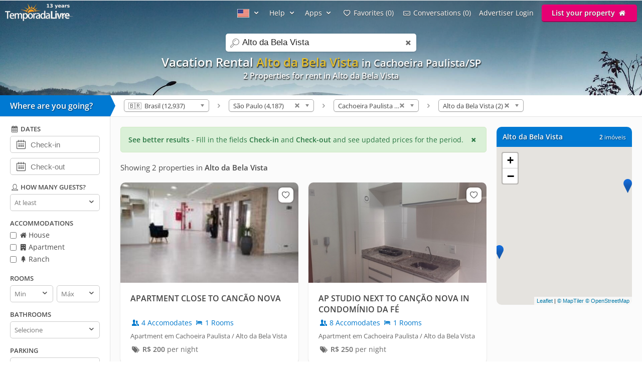

--- FILE ---
content_type: text/html; charset=utf-8
request_url: https://www.temporadalivre.com/en/aluguel-temporada/brasil/sao-paulo/cachoeira-paulista/alto-da-bela-vista
body_size: 21627
content:
<!DOCTYPE html>
<html lang="en">
  <head>
    <meta charset="utf-8">
    <title>VACATION RENTAL in Alto da Bela Vista - Cachoeira Paulista</title>
    <meta name="description" content="Find more than 2 options VACATION RENTAL in Alto da Bela Vista - Cachoeira Paulista" />
    <meta name="viewport" content="width=device-width, initial-scale=1.0" />
    <meta name="msvalidate.01" content="E8DDD1D189CFC32AE71679AF3C39624B" /> 
    <meta name="format-detection" content="telephone=no">
    <meta name="theme-color" content="#0079D2"/>

    
  <!-- Google Tag Manager -->
  <script>(function(w,d,s,l,i){w[l]=w[l]||[];w[l].push({'gtm.start':
  new Date().getTime(),event:'gtm.js'});var f=d.getElementsByTagName(s)[0],
  j=d.createElement(s),dl=l!='dataLayer'?'&l='+l:'';j.async=true;j.src=
  'https://www.googletagmanager.com/gtm.js?id='+i+dl;f.parentNode.insertBefore(j,f);
  })(window,document,'script','dataLayer','GTM-WRC6TMCN');</script>
  <!-- End Google Tag Manager -->

  <script>
    window.dataLayer = window.dataLayer || [];

    function gtag(){
      dataLayer.push(arguments);
    }

  </script>


    <link rel="preconnect" href="https://cdn.temporadalivre.com" crossorigin>
    <link rel="preconnect" href="https://www.googletagmanager.com" crossorigin>
    <link rel="preconnect" href="https://connect.facebook.net" crossorigin>

    <link rel="preload" href="https://s.temporadalivre.com/assets/open-sans-8778e9af2422858d7052ff9a0f3c12c08ae976bdd6e0316db144cd5579cd97db.woff2" as="font" type="font/woff2" crossorigin="anonymous">
    <link rel="preload" href="https://s.temporadalivre.com/assets/temporadabook-icones-31d6cdf1ec7498fb4d6a27cb53231d0fb25b83a03c522dd0c76764664725cc0a.woff2" as="font" type="font/woff2" crossorigin="anonymous">
    <link rel="preload" as="style" href="https://s.temporadalivre.com/assets/omega-8ac15d63aefc888a17399f4f7982a02bf575ba1d3bbea0b40ad19b8dffb016f1.css">
    
    <link rel='preload' as='image' href='https://s.temporadalivre.com/uploads/locations/000/000/000/282/282/fill_1920_288_cachoeira-paulista-sao-paulo-brasil-aluguel-temporada.jpg' />
    

    <base href="https://www.temporadalivre.com/en">
    <link rel="manifest" href="/manifest.json" />

    <link rel="icon" type="image/x-icon" href="https://s.temporadalivre.com/assets/favicon-5879fb3fb7a4e8c67386e5da1125c7b1b9cd597586c5501cccea86906a17cbb5.ico" />
    <link rel="apple-touch-icon" href="https://s.temporadalivre.com/assets/ipad-icon-77e7f142ec3ae6f28cf54021982fcbad5deff6f1753a9e9bfa2cb816de971449.png">
    <meta name="apple-itunes-app" content="app-id=1374964788"/>


    <style>@font-face{font-family:'Open Sans';font-style:normal;font-weight:400 600;font-display:swap;src:url(https://s.temporadalivre.com/assets/open-sans-8778e9af2422858d7052ff9a0f3c12c08ae976bdd6e0316db144cd5579cd97db.woff2) format("woff2")}body{border:0;color:#4c4c4c;font-family:'Open Sans', sans-serif;font-size:14px;margin:0;overflow-x:hidden}a{color:#0078cc;text-decoration:none}@media (max-width: 720px){a{padding:20px}}img{-webkit-text-decoration:none \9;text-decoration:none \9;border:0px \9}label{font-size:15px;font-weight:600}[v-cloak]{display:none !important}.show{display:block !important}.hidden{display:none !important}.no-padding{padding:0 !important}.container{margin:auto;width:100%}.center-container{margin:auto;width:100%;background:#fbfbfb}@media (max-width: 720px){.center-container{margin-top:2px}}.clear,.clearfix{clear:both}.l25{display:inline-block;margin-right:-4px;width:25%;vertical-align:top}.l50{display:inline-block;margin-right:-4px;vertical-align:top;width:50%}.width-100{width:100% !important}.width-50{width:50%}.no-padding{padding:0 !important}.p20{padding-left:20px}.m-t-25{margin-top:25px !important}.block-center{margin:auto}.right,.float-right{float:right}.left,.float-left{float:left}.link{color:#0086E4;text-decoration:none;border-bottom:1px solid #0086E4}.link:hover{color:#00bbff;border-bottom-color:#00bbff}.row{width:100%;max-width:1200px;padding:0 20px 0 20px;box-sizing:border-box;margin:auto}.row h1,.row h2,.row h3,.row h4{margin-top:0}.row p{line-height:1.6em;text-align:justify}.row.expired{padding:0}.row.expired .coluna-direita{width:100%;margin:0;text-align:center}.row.expired .coluna-direita img{max-width:100%}.text-center{text-align:center}.sr-only{position:absolute;width:1px;height:1px;margin:-1px;padding:0;overflow:hidden;clip:rect(0, 0, 0, 0);border:0}.sr-only-focusable:active,.sr-only-focusable:focus{position:static;width:auto;height:auto;margin:0;overflow:visible;clip:auto}.btn-advertise{border-radius:3px;font-size:14px;font-weight:600;padding:7px 20px !important;box-sizing:border-box}.btn-yellow{background:#E4BD00 !important;border-bottom:none !important;box-shadow:0 2px 0 #b07a00 !important;text-shadow:0px 1px 1px #444;position:relative;top:-1px}.btn-yellow:hover{background:#EFC600 !important}.select{box-sizing:border-box;background:#fff;border:1px solid #ccc;border-radius:5px;height:34px;overflow:hidden;display:inline-block;vertical-align:middle;-moz-appearance:none;text-indent:0.01px;text-overflow:''}.select:hover{border-color:#999}.select select{-webkit-appearance:none;background:transparent;border-radius:0;border:0;font-size:13px;font-family:'Open Sans', sans-serif;line-height:1;padding:10px 8px !important;color:#757575;width:100%;outline:none;-moz-appearance:none;text-indent:0.01px;text-overflow:''}.select i{color:#555;float:right;font-size:15px;margin-right:5px;margin-top:-29px}hr{background:#e5e5e5;border:0;height:1px}.header{transition:.5s;background-color:#0079D2;height:37px;width:100%;padding:6px 0;position:fixed;z-index:6;top:0;display:flex;justify-content:space-between}@media (max-width: 980px){.header{text-align:center;display:inherit}}.header .logo{width:137px;height:35px}.header .logo-link{margin-left:10px}@media (max-width: 980px){.header .logo-link{display:block;padding:0px;margin-left:auto;margin-right:auto;width:max-content}}.header .hat{z-index:2;position:absolute;margin-top:8px !important;margin-left:118px !important;transform:rotate(15deg);height:20px;width:20px;scale:0.75}@media (max-width: 720px){.header .hat.mobile{margin-top:14px !important;margin-left:164px !important}}.header .copa{margin-left:-5px}.header nav{z-index:20;float:right;transition-duration:.25s;transition-timing-function:ease-out;display:flex}.header nav ul{list-style-type:none;margin:0;padding:0}.header nav>ul{margin:0;padding:0;display:flex;align-items:center}.header nav>ul>li{display:inline-block;margin:0 16px 0 0;vertical-align:middle}.header nav>ul>li:last-child{margin-right:10px}.header nav>ul>li>a{text-shadow:0px 1px 1px #444}.header nav>ul>li a{color:#fff;text-decoration:none}@media (max-width: 980px){.header nav>ul>li a{color:#4c4c4c}}.header nav>ul>li a:hover{color:#fff;text-decoration:underline}@media (max-width: 980px){.header nav>ul>li a:hover{color:#4c4c4c}}.header nav>ul>li .user-name{line-height:2em}.header .header-search{box-shadow:0px 1px 3px #00000033;background:#fff;border-radius:5px;width:320px;position:absolute;margin-left:157px;display:flex;justify-content:space-between;align-items:center}.header .header-search input{border:0;padding:6px 0 6px 0;font-size:17px;margin:2px;flex:1;outline:none;color:#222;box-sizing:border-box}@media (max-width: 720px){.header .header-search input{border-radius:0;font-size:18px !important}}@media (max-width: 1390px){.header .header-search{right:0;left:0;margin:60px auto 0;text-align:left;width:380px}}@media (max-width: 720px){.header .header-search{width:90%;margin:auto;margin-top:100px}}.header .header-search .icon-search{font-size:18px;color:#7b7b7b;margin-left:5px;width:26px}.menu-icon{display:none;width:0px;position:absolute;left:0}@media (max-width: 980px){.menu-icon{display:block;width:25px;margin:13px 0 0 15px !important;cursor:pointer}}@media (max-width: 720px){.menu-icon{position:absolute;top:4px}}.menu-fav-link{position:absolute;right:0;display:none}.menu-fav-icon{right:15px;color:#fff;font-size:24px;display:none;position:absolute;top:7px}@media (max-width: 980px){.menu-fav-icon{display:block;width:25px;right:13px}}.menu-fav-icon-counter{border-radius:100%;background:#e60073;color:#fff;width:16px;height:16px;font-size:11px;line-height:16px;position:absolute;top:5px;right:5px}.header-menu ul li{text-transform:capitalize}.header-menu ul li span{display:none}@media (min-width: 1440px){.header-menu ul li{text-transform:none}.header-menu ul li span{display:initial}}@media (max-width: 980px){.header-menu ul li span{display:initial}.header-menu.header-menu-show{padding:10px 0 !important}.header nav>ul.menu-open{margin-top:40px;max-height:calc(100vh - 40px);overflow:auto;padding:0 10px}.header nav>ul.menu-open>li{margin-bottom:16px !important}.header nav>ul.menu-open>li>a{text-shadow:none;padding:0}.header nav>ul.menu-open>li>.btn-advertise.btn-yellow{padding:7px 20px !important;color:#fff}.header nav>ul.menu-open>li>.icone-header{position:relative}.header nav>ul.menu-open>li>.btn-advertise{display:inline-block;margin-top:10px;margin-bottom:20px;width:auto}.header nav>ul.menu-open>li>.drop a{padding:0 !important}}.not-transparent{background-color:#0079D2 !important}.transparent{background-color:transparent !important}.position-static{position:static !important}.scrollbar::-webkit-scrollbar{background:#fff;width:16px}.scrollbar::-webkit-scrollbar-track{background:#fff}.scrollbar::-webkit-scrollbar-thumb{background:#babac0;border-radius:16px;border:5px solid #fff}.scrollbar::-webkit-scrollbar-thumb:hover{background:#a0a0a5}.scrollbar::-webkit-scrollbar-button{display:none}.header-banner{width:100%;height:190px;overflow:hidden;background:#0086e4;text-align:center}.header-banner h1{margin:0;padding:0;font-size:24px}@media (max-width: 720px){.header-banner h1{text-indent:-9999999px}}@media (max-width: 720px){.header-banner h2{text-indent:-9999999px}}@media (max-width: 720px){.header-banner{height:140px}}.header-banner-img{height:100%;width:100%;-o-object-fit:cover;object-fit:cover;-o-object-position:left;object-position:left}.header-gradient{text-align:center;padding-top:83px;color:#fff;text-shadow:1px 2px 2px rgba(0,0,0,0.8);width:100%;height:120px;position:absolute;background:linear-gradient(to bottom, rgba(0,0,0,0.4) 0%, transparent 99%, transparent 100%);filter:progid:DXImageTransform.Microsoft.gradient( startColorstr='#a6000000', endColorstr='#00000000',GradientType=0 )}@media (max-width: 1390px){.header-gradient{padding-top:107px}}.header-gradient img{height:190px}.header-gradient h1{margin:0;padding:0;font-size:24px}.header-gradient h2{margin:0;padding:0;font-size:16px}.header-gradient span{font-size:16px;font-weight:bold}.search-bar-wrapper{position:relative;border-bottom:1px solid #e5e5e5;width:100%;background:#fff;z-index:5}@media (max-width: 980px){.search-bar-wrapper{display:none}}.search-bar-wrapper .triangle{width:0;height:0;border-style:solid;border-width:21px 0 21px 10px;border-color:transparent transparent transparent #0079D2;transform:rotate(360deg);float:left;position:relative}.search-bar-wrapper .wheredyougo{float:left;background:#0079D2;color:#fff;padding:10px;width:200px;font-weight:bold;font-size:16px;text-shadow:1px 1px 2px #00000080}@media (max-width: 980px){.search-bar-wrapper .wheredyougo{display:none}}.search-bar-wrapper .wheredyougo span{padding-left:10px}.breadcrumb,.listagem-down{padding:8px 14px 8px 14px}.breadcrumb{position:relative;z-index:1;float:left}.breadcrumb select{border:1px solid #aaa;width:170px;padding:3px 5px;border-radius:5px;background:linear-gradient(#fff 20%, #f6f6f6 50%, #eee 52%, #f4f4f4 100%);color:#444;vertical-align:middle}.breadcrumb .container .icon-right-open{width:19px;height:19px;display:block}.breadcrumb .container .label{display:inline-block;vertical-align:middle}.breadcrumb .container>ul{display:inline-block;list-style:none;margin:0;padding:0;vertical-align:middle}.breadcrumb .container>ul>li{display:inline-block;margin:0 3px 0 3px;vertical-align:middle}.left-filters{width:220px;float:left;box-sizing:border-box;background:#fff;border-right:1px solid #e5e5e5;border-bottom:1px solid #e5e5e5;transition:.2s}@media (max-width: 980px){.left-filters{display:none !important}}.left-filters-inner{position:relative;padding:15px 20px;box-sizing:border-box;overflow:auto;height:100vh}@media (min-width: 1070px){.left-filters-inner{max-height:calc(100vh - 92px)}}.advanced-filters{-webkit-overflow-scrolling:touch;display:block}.advanced-filters.active{right:0;width:39.1%;visibility:visible}.advanced-filters .filters-mobile-header{position:fixed;top:0;width:100%;padding:10px;border-bottom:1px solid #e5e5e5;font-size:18px;background:#fff;left:0}.advanced-filters .pointer label{cursor:pointer}.advanced-filters label.checkbox{font-size:14px;font-weight:normal;margin-bottom:5px;display:inline-block}.advanced-filters input[type=checkbox]{margin:0;margin-top:-2px;vertical-align:middle}.advanced-filters .filter-title{margin-bottom:5px;font-size:13px;font-weight:bold;text-transform:uppercase;margin-top:15px}.advanced-filters .date-filter-input{width:100%;font-size:15px;padding:10px;margin-bottom:10px;padding-left:40px}.advanced-filters .advanced-filter-input{border-radius:5px;border:1px solid #ccc;padding:8px;color:#212121;box-sizing:border-box}.advanced-filters .icon-calendar{margin-left:9px;font-size:18px;position:relative;margin-top:-40px;float:left}.advanced-filters .filter-select-half{float:left;width:48%}.advanced-filters .filter-select-half.right{float:right}@media (max-width: 980px){.advanced-filters{display:none;right:0;top:0;background:#fff;position:fixed;width:100% !important;z-index:7;border-top:0;padding:20px;box-sizing:border-box}.advanced-filters.active{display:block}.advanced-filters h4{font-size:19px;font-weight:normal}.advanced-filters label{font-size:19px !important}.advanced-filters .filter-title{margin-bottom:5px;font-size:19px;font-weight:bold;text-transform:uppercase;margin-top:20px}.advanced-filters .filter-select-half{margin-top:-1px}.advanced-filters .group{margin-bottom:1em}.advanced-filters .group h4{margin-bottom:8px !important}}@media (min-width: 980px){.advanced-filters .checklist i{width:16px;height:16px;display:inline-block}.advanced-filters .icon-user,.advanced-filters .icon-calendar-1,.advanced-filters .icon-question-circle-o{width:18px;height:18px;display:inline-block}}.panel-wrapper{position:relative;margin-left:220px;background:#fbfbfb}@media (max-width: 980px){.panel-wrapper{margin-left:0}}.map-column{width:270px;float:right;box-sizing:border-box;margin-right:20px}@media (max-width: 980px){.map-column{display:none}}.map-column .map-header{border-radius:10px 10px 0 0;background:#0079D2;width:100%;color:#fff;margin-top:20px;padding:12px;box-sizing:border-box;line-height:15px;text-shadow:1px 1px 2px #00000080}.map-column .map-header .counter-wrapper{float:right;margin-left:15px}.map-column .map-header .location-wrapper{overflow:hidden}.map-column #map{background-color:#e5e3df;border-bottom-left-radius:10px;border-bottom-right-radius:10px;display:inline-block;height:315px;width:100%;margin:0px 20px 0 0;z-index:1}.prices-info{color:#297742;border:1px solid #d0e9c4;background-color:#daf0d7;margin:20px 0px 0px 20px;padding:15px;box-sizing:border-box;border-radius:5px;cursor:pointer}@media (max-width: 720px){.prices-info{margin:20px 20px 10px 20px;transform:translateY(-10px)}}.close-prices-info{float:right;cursor:pointer}.listing_pagination{padding:20px;padding-bottom:0;font-size:15px}.listing-wrapper{position:relative;margin-right:310px;background:#fbfbfb}@media (max-width: 980px){.listing-wrapper{margin-right:20px}}@media (max-width: 720px){.listing-wrapper{margin-right:0px}}#listing-container{display:inline-block;vertical-align:top;width:100%}@media (max-width: 990px){#listing-container{width:100%}}#listing-container .properties-list-profile .l50{min-width:50%}@media (max-width: 991.98px){#listing-container .properties-list-profile .l50{width:100%}}#listing-container .listing{display:block;font-size:14px}#listing-container .listing .property{cursor:pointer;margin:20px 0px 0px 20px;background:#fff;border-radius:10px;box-shadow:0 1px 2px rgba(0,0,0,0.2)}#listing-container .listing .property .image{width:100%;overflow:hidden;border-right:1px solid #fff;border-radius:10px 10px 0 0;background:#e5e5e5;text-align:center;position:relative;-webkit-transform:translate3d(0, 0, 0);-webkit-perspective:1000}#listing-container .listing .property .image:before{content:"";display:block;padding-top:56.35%;-webkit-transform:translate3d(0, 0, 0);-webkit-perspective:1000}#listing-container .listing .property img{max-width:100%;filter:saturate(101%);-webkit-filter:saturate(101%);-moz-filter:saturate(101%);-o-filter:saturate(101%);-ms-filter:saturate(101%);margin-bottom:-4px;position:absolute;top:0;left:0;height:100%;bottom:0;right:0;margin-left:auto;margin-right:auto;-webkit-transform:translate3d(0, 0, 0);-webkit-perspective:1000}#listing-container .listing .property .description_container{padding:20px;overflow:hidden}#listing-container .listing .property .description .icon-users,#listing-container .listing .property .description .icon-lodging{width:18px;height:18px;display:inline-block;vertical-align:text-top}#listing-container .listing .property .location{margin-top:8px;color:#666;font-size:13px}#listing-container .listing .property:hover{box-shadow:0 1px 8px rgba(0,0,0,0.2)}#listing-container .listing .property .title{color:#424242;font-size:16px;font-weight:bolder;display:block;height:45px;overflow:hidden}#listing-container .listing .property .numbers{margin-top:5px}#listing-container .listing .property .price{color:#6B6B6B;white-space:nowrap;margin-top:8px;display:inline-block}@media (max-width: 720px){#listing-container .listing .property{border-bottom:1px solid #f2f2f2;border-radius:0;box-shadow:none;height:auto;margin:0}#listing-container .listing .property .image{border-radius:0;border:none;margin-top:-20px}}#properties-list .l50{position:relative}@media (max-width: 720px){#properties-list .l50{width:100%;float:none}}@media screen and (min-width: 1600px) and (max-width: 2099px){#properties-list .l50{width:33%}}@media screen and (min-width: 2100px){#properties-list .l50{width:25%}}#properties-list .favorites-links{position:absolute;right:10px;top:30px;z-index:1}@media (max-width: 720px){#properties-list .favorites-links{top:10px}}#properties-list .favorites-links:hover{color:#222 !important}#properties-list .favorites-links .bt-fav{box-shadow:0 0 2px 2px rgba(0,0,0,0.15);background:#fff;border-radius:8px;padding:4px;color:#636363 !important;display:block;font-size:16px;transition:.5s}#properties-list .favorites-links .bt-fav .icon-heart{width:22px;height:22px;display:inline-block;vertical-align:text-top}.listing-wrapper{position:relative;margin-right:310px;background:#fbfbfb}@media (max-width: 980px){.listing-wrapper{margin-right:20px}}@media (max-width: 720px){.listing-wrapper{margin-right:0px}}#listing-container{display:inline-block;vertical-align:top;width:100%}@media (max-width: 990px){#listing-container{width:100%}}#listing-container .properties-list-profile .l50{min-width:50%}@media (max-width: 991.98px){#listing-container .properties-list-profile .l50{width:100%}}#listing-container .listing{display:block;font-size:14px}#listing-container .listing .property{cursor:pointer;margin:20px 0px 0px 20px;background:#fff;border-radius:10px;box-shadow:0 1px 2px rgba(0,0,0,0.2)}#listing-container .listing .property .image{width:100%;overflow:hidden;border-right:1px solid #fff;border-radius:10px 10px 0 0;background:#e5e5e5;text-align:center;position:relative;-webkit-transform:translate3d(0, 0, 0);-webkit-perspective:1000}#listing-container .listing .property .image:before{content:"";display:block;padding-top:56.35%;-webkit-transform:translate3d(0, 0, 0);-webkit-perspective:1000}#listing-container .listing .property img{max-width:100%;filter:saturate(101%);-webkit-filter:saturate(101%);-moz-filter:saturate(101%);-o-filter:saturate(101%);-ms-filter:saturate(101%);margin-bottom:-4px;position:absolute;top:0;left:0;height:100%;bottom:0;right:0;margin-left:auto;margin-right:auto;-webkit-transform:translate3d(0, 0, 0);-webkit-perspective:1000}#listing-container .listing .property .description_container{padding:20px;overflow:hidden}#listing-container .listing .property .description .icon-users,#listing-container .listing .property .description .icon-lodging{width:18px;height:18px;display:inline-block;vertical-align:text-top}#listing-container .listing .property .location{margin-top:8px;color:#666;font-size:13px}#listing-container .listing .property:hover{box-shadow:0 1px 8px rgba(0,0,0,0.2)}#listing-container .listing .property .title{color:#424242;font-size:16px;font-weight:bolder;display:block;height:45px;overflow:hidden}#listing-container .listing .property .numbers{margin-top:5px}#listing-container .listing .property .price{color:#6B6B6B;white-space:nowrap;margin-top:8px;display:inline-block}@media (max-width: 720px){#listing-container .listing .property{border-bottom:1px solid #f2f2f2;border-radius:0;box-shadow:none;height:auto;margin:0}#listing-container .listing .property .image{border-radius:0;border:none;margin-top:-20px}}#properties-list .l50{position:relative}@media (max-width: 720px){#properties-list .l50{width:100%;float:none}}@media screen and (min-width: 1600px) and (max-width: 2099px){#properties-list .l50{width:33%}}@media screen and (min-width: 2100px){#properties-list .l50{width:25%}}#properties-list .favorites-links{position:absolute;right:10px;top:30px;z-index:1}@media (max-width: 720px){#properties-list .favorites-links{top:10px}}#properties-list .favorites-links:hover{color:#222 !important}#properties-list .favorites-links .bt-fav{box-shadow:0 0 2px 2px rgba(0,0,0,0.15);background:#fff;border-radius:8px;padding:4px;color:#636363 !important;display:block;font-size:16px;transition:.5s}#properties-list .favorites-links .bt-fav .icon-heart{width:22px;height:22px;display:inline-block;vertical-align:text-top}.highlighted{color:#e5bf2f}</style>

    <link rel="stylesheet" media="print" onload="this.media='all'" href="https://s.temporadalivre.com/assets/omega-8ac15d63aefc888a17399f4f7982a02bf575ba1d3bbea0b40ad19b8dffb016f1.css" />

    <meta name="csrf-param" content="authenticity_token" />
<meta name="csrf-token" content="KkBdNbnMVDZuyjS4UFnbKReVn6AqjuDT3WNPMZFcfXpH5GxSETHkx7SpMiAwoMnWHb2DH-AWr--nTK414xPEfw" />
    
  <link rel="canonical" href="https://www.temporadalivre.com/en/aluguel-temporada/brasil/sao-paulo/cachoeira-paulista/alto-da-bela-vista"/>

      <link rel="alternate" hreflang="pt-br" href="https://www.temporadalivre.com/aluguel-temporada/brasil/sao-paulo/cachoeira-paulista/alto-da-bela-vista">
  <link rel="alternate" hreflang="en" href="https://www.temporadalivre.com/en/aluguel-temporada/brasil/sao-paulo/cachoeira-paulista/alto-da-bela-vista">
  <link rel="alternate" hreflang="es" href="https://www.temporadalivre.com/es/aluguel-temporada/brasil/sao-paulo/cachoeira-paulista/alto-da-bela-vista">

        <script type="application/ld+json">
      {"@context":"http://schema.org","@graph":[{"@type":"BreadcrumbList","itemListElement":[{"@type":"ListItem","position":1,"name":"Homes and apartments for vacation rental in Brazil - TemporadaLivre","item":"https://www.temporadalivre.com/en"},{"@type":"ListItem","position":2,"name":"Brasil","item":"https://www.temporadalivre.com/en/aluguel-temporada/brasil"},{"@type":"ListItem","position":3,"name":"São Paulo","item":"https://www.temporadalivre.com/en/aluguel-temporada/brasil/sao-paulo"},{"@type":"ListItem","position":4,"name":"Cachoeira Paulista","item":"https://www.temporadalivre.com/en/aluguel-temporada/brasil/sao-paulo/cachoeira-paulista"},{"@type":"ListItem","position":5,"name":"Alto da Bela Vista","item":"https://www.temporadalivre.com/en/aluguel-temporada/brasil/sao-paulo/cachoeira-paulista/alto-da-bela-vista"}]}]}
    </script>

  </head>
  <body>
        <!-- Google Tag Manager (noscript) -->
    <noscript><iframe src="https://www.googletagmanager.com/ns.html?id=GTM-WRC6TMCN" height="0" width="0" style="display:none;visibility:hidden"></iframe></noscript>
    <!-- End Google Tag Manager (noscript) -->

    
      <div class="header-banner">
    <div class="header-gradient">
          <h1>  
  Vacation Rental <strong class="highlighted">Alto da Bela Vista</strong> 


    <small>
      in Cachoeira Paulista/SP
    </small>


</h1>
          <h2>2 Properties for rent in Alto da Bela Vista </h2>
    </div>
    <img alt="Vacation rental in Alto da Bela Vista" class="header-banner-img" fetchpriority="high" src="https://s.temporadalivre.com/uploads/locations/000/000/000/282/282/fill_1920_288_cachoeira-paulista-sao-paulo-brasil-aluguel-temporada.jpg" />
  </div>

  <div data-behavior="header">
    <div class="header   transparent" v-bind:class="wrapperClass">

      <div id="search-container" class="header-search" v-bind:class="{ search_mobile_focus: state.autoComplete.input }">
        <i class="icon-search"></i>
        <label for="search" class="sr-only">search</label>
        <input id="search" ref="searchField" name="search" placeholder="Search destinations" v-model="state.autoComplete.input" data-url="/en/search/autocomplete">
        <i class="icon-cancel search_clean" v-if="state.autoComplete.input" v-on:click="clearAutocomplete" v-cloak></i>
      </div>

      <img alt="menu" class="menu-icon" v-on:click="toggleMobileSideMenu" width="25" height="18" src="https://s.temporadalivre.com/assets/omega/menu-icon-white-13168a98e81ff8747bb0a4ab8093a6d20ef9d3521cc39fae981e3f0fab21f867.png" />

      <a class="logo-link" href="/en">
        <img title="Find vacation rental in Brazil" class="logo" alt="Logo TemporadaLivre" data-toggle="tooltip" data-placement="right" srcset="https://s.temporadalivre.com/assets/logos/logo-white-laranja-shadow_years_en-280w-36a46d24604e9e4f1469bd6491a134915dd79166201be1567ba05131d0e69fd7.webp 1.5x, https://s.temporadalivre.com/assets/logos/logo-white-laranja-shadow_years_en-374w-4598824ded03bf19ac849fc3b66fb2e515710b86ced1f34892d50ad4e3c92aa6.webp 2x" width="137" height="35" src="https://s.temporadalivre.com/assets/logos/logo-white-laranja-shadow_years_en-137w-f4926c229af4a97efeb7cef2bf2c888d14f0eec535e67954b13fd05680839f4e.webp" />
</a>
      <a v-bind:href="state.sharedListingBackUrlState.url" v-if="state.sharedListingBackUrlState.url && !mobile" class="bt_voltar_pesquisa" v-cloak v-on:click="propertyWriteBackUrlID"> <i class="icon-left-open-big"></i> Voltar para pesquisa</a>

      <a class="menu-fav-link" href="/en/viajante/favoritos">
        <i class="icon-heart-empty menu-fav-icon"></i>
        <div class="menu-fav-icon-counter" v-cloak>{{serverData.favoritesSize}}</div>
</a>
      <nav class="header-menu" v-bind:class="mobileHeaderCss" ref="headerNav" v-cloak>

        

          <ul>
            <li class="language-selector" data-behavior="dropdown">
              <a href="#" class="dropclick" aria-label="Idioma" style="text-decoration: none !important" v-on:click.prevent="toggleDropdown('localeMenu')"><img width="24" height="17" alt="American flag" src="https://s.temporadalivre.com/assets/flag-en-6f5fcd15e0e57fff62c2413d838bc14cc090c61650fcc918a1067d49dfdb4ff5.gif" /> <i class="icon-down-open"></i></a>
              <div class="drop" v-if="state.dropdowns.localeMenu" v-cloak data-behavior="dropdown" data-test="localesPathsForUser">
                <div class="divisor">
                  <a v-for="locale in serverData.locales" v-bind:href="serverData.localesPathsForUser[locale.code]" rel="nofollow">
                    <img v-bind:src="locale.img" class="locale_flag" alt="bandeira do país" width="24" height="17"> <span class="name" style="display: inline-block !important; vertical-align: sub;" >{{locale.name}}</span>
                  </a>
                </div>
              </div>
            </li>
            <li data-behavior="dropdown">
              <a href="#" class="dropclick" v-on:click.prevent="toggleDropdown('helpMenu')">Help <i class="icon-down-open"></i></a>
              <div class="drop" v-if="state.dropdowns.helpMenu" v-cloak>
                <div class="divisor">
                  <b>How it works</b>
                  <a href="/en/info/seguranca-viajantes">Safety</a>
                  <a href="/en/ajuda-para-viajantes">For travelers</a>
                  <a href="/en/ajuda-para-anunciantes">For advertisers</a>
                </div>
              </div>
            </li>
            <li data-behavior="dropdown">
              <a href="#" class="dropclick" v-on:click.prevent="toggleDropdown('appsMenu')">Apps <i class="icon-down-open"></i></a>
              <div class="drop" v-if="state.dropdowns.appsMenu" v-cloak>
                <div class="divisor" style="text-transform: none">
                  <a href="/en/app/viajante">Traveler app</a>
                  <a href="/en/app/anunciante">Host app</a>
                </div>
              </div>
            </li>

            <template v-if="!isAdvertiser">
              <li>
                <a href="/en/viajante/favoritos"><i class="icon-heart-empty"></i> <span>My</span> Favorites ({{serverData.favoritesSize}})</a>
              </li>
              <li>
                <a href="/en/viajante/conversas"><i class="icon-mail"></i> <span>My</span> conversations ({{serverData.tourist.unreadContactsSize || 0}})</a>
              </li>
            </template>

            <template v-if="isOnlyTouristOrPossibleTourist">
              <li data-behavior="dropdown">
                <img v-bind:src="serverData.tourist.avatar_mini" class="small_round_avatar m-r-5" alt="foto do perfil">
                <a href="#" class="user-name" v-on:click.prevent="toggleDropdown('touristMenu')">
                  <strong>{{serverData.tourist.name || serverData.possibleTourist.name}}</strong>
                  <i class="icon-down-open"></i>
                </a>
                <div class="drop" v-if="state.dropdowns.touristMenu" v-cloak data-behavior="dropdown">
                  <div class="divisor">
                    <ul>
                      <li>
                        <a href="/en/viajante/reservas">
                          <i class="icon-calendar-1"></i> My reservations
</a>                      </li>
                      <li><a href="/en/viajante/favoritos"><i class="icon-heart-empty"></i> <span>My</span> Favorites ({{serverData.favoritesSize}})</a></li>
                      <li><a href="/en/viajante/conversas"><i class="icon-mail"></i> <span>My</span> conversations ({{serverData.tourist.unreadContactsSize || 0}})</a></li>
                      <li><a href="/en/viajante/minha-conta/editar"><i class="icon-cog"></i> My account</a></li>
                      <li v-if="publicProfilePath">
                        <a v-bind:href="publicProfilePath">
                          <i class="icon-user"></i> my public profile
                        </a>
                      </li>
                      <li>
                        <a data-behavior="unsubscribe_webpush" rel="nofollow" data-method="delete" href="/en/viajante/logout">
                          <i class="icon-logout"></i> Sair
</a>                      </li>
                    </ul>
                  </div>
                </div>
              </li>
            </template>
            <template v-else-if="isAdvertiser">
                <li>
                  <a class="icone-header" href="/en/dashboard"><i class="icon-home" aria-label="home"></i></a>
                </li>
                <li>
                  <a class="icone-header" href="/en/conversas">
                    <div class="conversas-badge" v-bind:class="{read: serverData.advertiser.unreadContactsSize == 0}">
                      {{serverData.advertiser.unreadContactsSize || 0}}
                    </div>
                    <i class="icon-mail" aria-label="conversas" ></i>
                  </a>
                </li>
              <li data-behavior="dropdown">
                <img v-bind:src="serverData.advertiser.avatar_mini" class="small_round_avatar m-r-5" alt="foto do perfil">
                <a href="#" class="user-name" v-on:click.prevent="toggleDropdown('advertiserMenu')">
                  <strong>{{serverData.advertiser.name}}</strong>
                  <i class="icon-down-open"></i>
                </a>
                <div class="drop" v-if="state.dropdowns.advertiserMenu" v-cloak data-behavior="dropdown">
                  <div class="divisor">
                    <ul>
                      <li><b>ADVERTISER&#39;S MENU</b></li>
<li><a href="/en/dashboard"><i class="icon-home-outline"></i> My ads</a></li>
<li><a href="/en/conversas"><i class="icon-mail"></i> <span>My</span> conversations ({{serverData.advertiser.unreadContactsSize || 0}})</a></li>
<li>
  <a v-bind:href="serverData.advertiser.userOrBroker == 'user' ? '/en/users/edit' : '/en/corretores/edit'"><i class="icon-cog"></i> Edit my account</a>
</li>
<li><a href="/en/dashboard/reviews"><i class="icon-comment"></i> Received Reviews</a></li>
                    </ul>
                  </div>
                  <div class="divisor" v-if="isTouristOrPossibleTourist">
                    <ul>
                      <li><b>TRAVELER&#39;S MENU</b></li>
<li>
  <a href="/en/viajante/favoritos"><i class="icon-heart-empty"></i> <span>My</span> Favorites ({{serverData.favoritesSize || 0}})</a>
</li>
<li>
  <a href="/en/viajante/conversas">
    <i class="icon-mail"></i> <span>My</span> conversations ({{serverData.tourist.unreadContactsSize || 0}})
</a></li>

                    </ul>
                  </div>
                  <div class="divisor" v-if="publicProfilePath">
                    <ul>
                      <li><b>PROFILE</b></li>
                      <li>
                        <a v-bind:href="publicProfilePath">
                          <i class="icon-user"></i> my public profile
                        </a>
                      </li>
                    </ul>
                  </div>
                  <div class="divisor">
                    <ul>
                      <li><a rel="nofollow" data-method="delete" href="/en/users/sign_out"><i class="icon-logout"></i> Logout</a></li>
                    </ul>
                  </div>
                </div>
              </li>
            </template>
            <template v-else>
              <li style="text-transform: none">
                <a href="/en/users/sign_in">Advertiser Login</a>
              </li>
            </template>
            <template v-if="serverData.adminMenu">
              <li data-behavior="dropdown">
                <a href="#" class="dropclick" v-on:click.prevent="toggleDropdown('adminMenu')">Admin <i class="icon-down-open"></i></a>
                <div class="drop" v-cloak v-if="state.dropdowns.adminMenu" style="max-height: 450px; overflow-y: auto;">
                  <div class="divisor">
                    <template v-for="menuItem in serverData.adminMenu">
                      <template v-if="menuItem.sub_menu">
                        <b>{{menuItem.label}}</b>
                        <a v-for="subItem in menuItem.sub_menu" v-bind:href="subItem.path">{{subItem.label}}</a>
                      </template>
                      <template v-else>
                        <a v-bind:href="menuItem.path">{{menuItem.label}}</a>
                      </template>
                    </template>
                  </div>
                </div>
              </li>
            </template>
            <li v-if="serverData.unbecomeUrl"><a v-bind:href="serverData.unbecomeUrl" data-behavior="unsubscribe_webpush" v-cloak> Voltar Admin</a> </li>
            <li style="text-transform: none"><a class="btn-advertise btn-secondary" href="/en/anunciar-imovel-de-temporada"><template v-if="isAdvertiser">List your property</template><template v-else>List your property</template> <i class="icon-home"></i></a></li>
          </ul>
      </nav>

    </div>
    <div class="menu-overlay" v-if="state.mobileMenuShow" v-on:click="toggleMobileSideMenu" v-cloak></div>
  </div> 
 

    
    <main>
      

    <div class="search-bar-wrapper">
      <div class="wheredyougo">
        <span>Where are you going?</span>
      </div>
      <div class="triangle">
      </div>
          <div id="breadcrumb" class="breadcrumb" data-url="/en/locations/breadcrumb/all">
    <div class="container">
      <ul>
        <li>
            <select name="breadcrumb-country" id="breadcrumb-country" class="chosen" title="Country" data-placeholder="Country"><option selected="selected" value="brasil">🇧🇷&nbsp;&nbsp;Brasil (12,937)</option>
<option value="estados-unidos">🇺🇸&nbsp;&nbsp;Estados Unidos (195)</option>
<option value="mexico">🇲🇽&nbsp;&nbsp;México (14)</option>
<option value="reino-unido">🇬🇧&nbsp;&nbsp;Reino Unido (3)</option>
<option value="argentina">🇦🇷&nbsp;&nbsp;Argentina (2)</option>
<option value="franca">🇫🇷&nbsp;&nbsp;França (1)</option></select>
        </li>

        <li class="chosen_hide_active"><i class="icon-right-open cinza"></i></li>

        <li>
            <select name="breadcrumb-states" id="breadcrumb-states" class="chosen" title="State" data-url="/en/locations/breadcrumb/states" data-placeholder="State"><option value=""></option>
<option value="santa-catarina">Santa Catarina (4,376)</option>
<option selected="selected" value="sao-paulo">São Paulo (4,187)</option>
<option value="rio-de-janeiro">Rio de Janeiro (937)</option>
<option value="bahia">Bahia (802)</option>
<option value="ceara">Ceará (399)</option>
<option value="pernambuco">Pernambuco (315)</option>
<option value="espirito-santo">Espírito Santo (265)</option>
<option value="rio-grande-do-sul">Rio Grande do Sul (257)</option>
<option value="alagoas">Alagoas (251)</option>
<option value="paraiba">Paraíba (246)</option>
<option value="goias">Goias (176)</option>
<option value="minas-gerais">Minas Gerais (175)</option>
<option value="rio-grande-do-norte">Rio Grande do Norte (170)</option>
<option value="parana">Paraná (141)</option>
<option value="sergipe">Sergipe (51)</option>
<option value="para">Pará (38)</option>
<option value="maranhao">Maranhão (29)</option>
<option value="mato-grosso">Mato Grosso (20)</option>
<option value="mato-grosso-do-sul">Mato Grosso do Sul (14)</option>
<option value="distrito-federal">Distrito Federal (13)</option>
<option value="piaui">Piauí (12)</option>
<option value="tocantins">Tocantins (11)</option>
<option value="amazonas">Amazonas (6)</option>
<option value="roraima">Roraima (4)</option>
<option value="amapa">Amapá (2)</option>
<option value="rondonia">Rondônia (1)</option>
<option value="acre">Acre (1)</option></select>
        </li>

        <li><i class="icon-right-open cinza"></i></li>

        <li>
            <select name="breadcrumb-cities" id="breadcrumb-cities" class="chosen" title="City" data-url="/en/locations/breadcrumb/cities" data-placeholder="City"><option value=""></option>
<option value="ubatuba">Ubatuba (924)</option>
<option value="sao-sebastiao">São Sebastião (696)</option>
<option value="guaruja">Guarujá (524)</option>
<option value="bertioga">Bertioga (518)</option>
<option value="praia-grande">Praia Grande (399)</option>
<option value="caraguatatuba">Caraguatatuba (136)</option>
<option value="sao-paulo">São Paulo (101)</option>
<option value="itanhaem">Itanhaém (88)</option>
<option value="ilhabela">Ilhabela (67)</option>
<option value="campos-do-jordao">Campos do Jordão (56)</option>
<option value="mongagua">Mongaguá (44)</option>
<option value="peruibe">Peruíbe (43)</option>
<option value="santos">Santos (28)</option>
<option value="olimpia">Olímpia (28)</option>
<option value="mairinque">Mairinque (26)</option>
<option value="atibaia">Atibaia (23)</option>
<option value="sao-vicente">São Vicente (19)</option>
<option value="ibiuna">Ibiúna (19)</option>
<option value="mairipora">Mairiporã (19)</option>
<option value="socorro">Socorro (15)</option>
<option value="sao-roque">São Roque (11)</option>
<option value="boituva">Boituva (9)</option>
<option value="braganca-paulista">Bragança Paulista (9)</option>
<option value="igarata">Igaratá (9)</option>
<option value="sao-bento-do-sapucai">São Bento do Sapucaí (8)</option>
<option value="sao-jose-dos-campos">São José dos Campos (7)</option>
<option value="sao-pedro">São Pedro (7)</option>
<option value="campinas">Campinas (7)</option>
<option value="ilha-comprida">Ilha Comprida (7)</option>
<option value="indaiatuba">Indaiatuba (7)</option>
<option value="mogi-das-cruzes">Mogi das Cruzes (7)</option>
<option value="paranapanema">Paranapanema (7)</option>
<option value="piracaia">Piracaia (6)</option>
<option value="aguas-de-sao-pedro">águas de São Pedro (6)</option>
<option value="aracoiaba-da-serra">Araçoiaba da Serra (6)</option>
<option value="barretos">Barretos (6)</option>
<option value="guarulhos">Guarulhos (6)</option>
<option value="itatiba">Itatiba (6)</option>
<option value="itu">Itu (6)</option>
<option value="nazare-paulista">Nazaré Paulista (6)</option>
<option value="serra-negra">Serra Negra (6)</option>
<option value="ribeirao-preto">Ribeirão Preto (5)</option>
<option value="santa-isabel">Santa Isabel (5)</option>
<option value="suzano">Suzano (5)</option>
<option value="itupeva">Itupeva (5)</option>
<option value="aguas-de-lindoia">águas de Lindóia (5)</option>
<option value="quadra">Quadra (5)</option>
<option value="aracariguama">Araçariguama (5)</option>
<option value="aruja">Arujá (5)</option>
<option value="brotas">Brotas (5)</option>
<option value="cananeia">Cananéia (5)</option>
<option value="cotia">Cotia (5)</option>
<option value="itapecerica-da-serra">Itapecerica da Serra (5)</option>
<option value="joanopolis">Joanópolis (5)</option>
<option value="juquitiba">Juquitiba (5)</option>
<option value="paraibuna">Paraibuna (5)</option>
<option value="porto-feliz">Porto Feliz (4)</option>
<option value="santo-antonio-do-pinhal">Santo Antônio do Pinhal (4)</option>
<option value="sao-jose-do-rio-preto">São José do Rio Preto (4)</option>
<option value="aparecida">Aparecida (4)</option>
<option value="santa-branca">Santa Branca (4)</option>
<option value="cesario-lange">Cesário Lange (4)</option>
<option value="guararema">Guararema (4)</option>
<option value="itai">Itaí (4)</option>
<option value="jarinu">Jarinu (4)</option>
<option value="pardinho">Pardinho (4)</option>
<option value="salto-de-pirapora">Salto de Pirapora (3)</option>
<option value="boraceia">Boracéia (3)</option>
<option value="vargem-grande-paulista">Vargem Grande Paulista (3)</option>
<option value="limeira">Limeira (3)</option>
<option value="tuiuti">Tuiuti (3)</option>
<option value="aguas-de-santa-barbara">águas de Santa Bárbara (3)</option>
<option value="biritiba-mirim">Biritiba Mirim (3)</option>
<option value="bom-jesus-dos-perdoes">Bom Jesus dos Perdões (3)</option>
<option selected="selected" value="cachoeira-paulista">Cachoeira Paulista (3)</option>
<option value="franca">Franca (3)</option>
<option value="itariri">Itariri (3)</option>
<option value="pedro-de-toledo">Pedro de Toledo (3)</option>
<option value="pinhalzinho">Pinhalzinho (3)</option>
<option value="piracicaba">Piracicaba (3)</option>
<option value="porangaba">Porangaba (2)</option>
<option value="sao-lourenco-da-serra">São Lourenço da Serra (2)</option>
<option value="sorocaba">Sorocaba (2)</option>
<option value="taboao-da-serra">Taboão da Serra (2)</option>
<option value="taubate">Taubaté (2)</option>
<option value="tiete">Tietê (2)</option>
<option value="valinhos">Valinhos (2)</option>
<option value="bauru">Bauru (2)</option>
<option value="itarare">Itarare (2)</option>
<option value="cunha">Cunha (2)</option>
<option value="diadema">Diadema (2)</option>
<option value="embu-guacu">Embu Guaçu (2)</option>
<option value="iguape">Iguape (2)</option>
<option value="jaguariuna">Jaguariúna (2)</option>
<option value="iporanga">Iporanga (2)</option>
<option value="aracatuba">Araçatuba (2)</option>
<option value="lins">Lins (2)</option>
<option value="caconde">Caconde (2)</option>
<option value="monteiro-lobato">Monteiro Lobato (2)</option>
<option value="pratania">Pratânia (1)</option>
<option value="ribeirao-pires">Ribeirão Pires (1)</option>
<option value="rio-claro">Rio Claro (1)</option>
<option value="aluminio">Alumínio (1)</option>
<option value="salto">Salto (1)</option>
<option value="pedreira">Pedreira (1)</option>
<option value="santana-de-parnaiba">Santana de Parnaíba (1)</option>
<option value="santo-andre">Santo André (1)</option>
<option value="sao-bernardo-do-campo">São Bernardo do Campo (1)</option>
<option value="sao-carlos">São Carlos (1)</option>
<option value="sao-joao-da-boa-vista">São João da Boa Vista (1)</option>
<option value="santa-barbara-d-oeste">Santa Bárbara D Oeste (1)</option>
<option value="sarapui">Sarapuí (1)</option>
<option value="francisco-morato">Francisco Morato (1)</option>
<option value="tatui">Tatuí (1)</option>
<option value="promissao">Promissao (1)</option>
<option value="pitangueiras">Pitangueiras (1)</option>
<option value="lorena">Lorena (1)</option>
<option value="votorantim">Votorantim (1)</option>
<option value="votuporanga">Votuporanga (1)</option>
<option value="ouroeste">Ouroeste (1)</option>
<option value="sao-jose-do-rio-pardo">Sao Jose do Rio Pardo (1)</option>
<option value="paulistania">Paulistania (1)</option>
<option value="arandu">Arandu (1)</option>
<option value="areias">Areias (1)</option>
<option value="matao">Matão (1)</option>
<option value="louveira">Louveira (1)</option>
<option value="elias-fausto">Elias Fausto (1)</option>
<option value="pirapora-do-bom-jesus">Pirapora do Bom Jesus (1)</option>
<option value="artur-nogueira">Artur Nogueira (1)</option>
<option value="americana">Americana (1)</option>
<option value="amparo">Amparo (1)</option>
<option value="araraquara">Araraquara (1)</option>
<option value="bananal">Bananal (1)</option>
<option value="charqueada">Charqueada (1)</option>
<option value="barueri">Barueri (1)</option>
<option value="sao-joaquim-da-barra">Sao Joaquim da Barra (1)</option>
<option value="cabreuva">Cabreúva (1)</option>
<option value="presidente-epitacio">Presidente Epitácio (1)</option>
<option value="cajamar">Cajamar (1)</option>
<option value="campo-limpo-paulista">Campo Limpo Paulista (1)</option>
<option value="capivari">Capivari (1)</option>
<option value="carapicuiba">Carapicuíba (1)</option>
<option value="buritama">Buritama (1)</option>
<option value="salesopolis">Salesópolis (1)</option>
<option value="guaratingueta">Guaratinguetá (1)</option>
<option value="guarei">Guareí (1)</option>
<option value="rosana">Rosana (1)</option>
<option value="holambra">Holambra (1)</option>
<option value="pirassununga">Pirassununga (1)</option>
<option value="cerquilho">Cerquilho (1)</option>
<option value="vargem">Vargem (1)</option>
<option value="jandira">Jandira (1)</option>
<option value="igaracu-do-tiete">Igaraçu do Tietê (1)</option>
<option value="jundiai">Jundiaí (1)</option>
<option value="juquia">Juquiá (1)</option>
<option value="lindoia">Lindóia (1)</option>
<option value="pauliceia">Pauliceia (1)</option>
<option value="marilia">Marília (1)</option>
<option value="miracatu">Miracatu (1)</option>
<option value="monte-alegre-do-sul">Monte Alegre do Sul (1)</option>
<option value="reginopolis">Reginópolis (1)</option>
<option value="osasco">Osasco (1)</option>
<option value="paulinia">Paulínia (1)</option>
<option value="miguelopolis">Miguelópolis (1)</option>
<option value="piedade">Piedade (1)</option>
<option value="pilar-do-sul">Pilar do Sul (1)</option>
<option value="corumbatai">Corumbataí (1)</option>
<option value="natividade-da-serra">Natividade da Serra (1)</option>
<option value="piraju">Piraju (1)</option></select>
        </li>

        <li><i class="icon-right-open cinza"></i></li>

        <li>
            <select name="breadcrumb-beaches" id="breadcrumb-beaches" class="chosen" title="Beach/Neighborhood" data-url="/en/locations/breadcrumb/beaches" data-placeholder="Beach/Neighborhood"><option value=""></option>
<option selected="selected" value="alto-da-bela-vista">Alto da Bela Vista (2)</option>
<option value="cancao-nova">Canção Nova (1)</option></select>
        </li>

      </ul>
    </div>
  </div>

      <div style="clear:both;"></div>
    </div>
   






<div class="center-container">
		<div class="left-filters mobile-hide">
			<div class="left-filters-inner scrollbar">
		      <form id="filters-form" action="/en/aluguel-temporada/brasil/rio-de-janeiro/arraial-do-cabo/monte-alto-praia-da-mssambaba" accept-charset="UTF-8" data-remote="true" method="post"><input name="utf8" type="hidden" value="&#x2713;" autocomplete="off" /><input type="hidden" name="authenticity_token" value="linzW3VjPf3D4BMOPXbQMyo5arquHt4uv0-6Ph2MBLfn0BKfrHaAiVbxNph54flkVwysdsbw4Uupy2iYATHbuA" autocomplete="off" />

    <div id="advanced-filters" class="advanced-filters"> 


      <div class="group" style='margin-bottom: -10px'>
        <div class="filter-title" style="margin-top: 0px">
          <i class="icon-calendar-1"></i> Dates
        </div>

        <input type="text" id="filters-checkin"  autocomplete="new" data-behavior="filters_datepicker" placeholder="Check-in" class="datepicker select date-filter-input" value="">

          <label for="filters-checkin" aria-label="filters-checkin" class="icon-calendar"></label>

        <input type="text" id="filters-checkout"  autocomplete="new" data-behavior="filters_datepicker" placeholder="Check-out" class="datepicker select date-filter-input" value="">

          <label for="filters-checkout" aria-label="filters-checkout" class="icon-calendar"></label>

        <div class="clearfix"  ></div>

      </div>

      <div class="group">
        <div class="filter-title">
          <i class="icon-user"></i> How many guests?
        </div>

        <label for="filters-people" class="sr-only">How many guests?</label>
        <div class="select width-100">
            <select data-behavior="filter-people-min" name="filters[bi_accommodates][gte]" class="people" id="filters-people"><option value="">At least</option>
<option value="1">1 guest at least</option>
<option value="2">2 guest at least</option>
<option value="3">3 guest at least</option>
<option value="4">4 guest at least</option>
<option value="5">5 guest at least</option>
<option value="6">6 guest at least</option>
<option value="7">7 guest at least</option>
<option value="8">8 guest at least</option>
<option value="9">9 guest at least</option>
<option value="10">10 guest at least</option>
<option value="11">11 guest at least</option>
<option value="12">12 guest at least</option>
<option value="13">13 guest at least</option>
<option value="14">14 guest at least</option>
<option value="15">15 guest at least</option>
<option value="16">16 guest at least</option>
<option value="17">17 guest at least</option>
<option value="18">18 guest at least</option>
<option value="19">19 guest at least</option>
<option value="20">20 guest at least</option>
<option value="21">21 guest at least</option>
<option value="22">22 guest at least</option>
<option value="23">23 guest at least</option>
<option value="24">24 guest at least</option>
<option value="25">25 guest at least</option>
<option value="26">26 guest at least</option>
<option value="27">27 guest at least</option>
<option value="28">28 guest at least</option>
<option value="29">29 guest at least</option>
<option value="30">30 guest at least</option>
<option value="31">31 guest at least</option>
<option value="32">32 guest at least</option>
<option value="33">33 guest at least</option>
<option value="34">34 guest at least</option>
<option value="35">35 guest at least</option>
<option value="36">36 guest at least</option>
<option value="37">37 guest at least</option>
<option value="38">38 guest at least</option>
<option value="39">39 guest at least</option>
<option value="40">40 guest at least</option>
<option value="41">41 guest at least</option>
<option value="42">42 guest at least</option>
<option value="43">43 guest at least</option>
<option value="44">44 guest at least</option>
<option value="45">45 guest at least</option>
<option value="46">46 guest at least</option>
<option value="47">47 guest at least</option>
<option value="48">48 guest at least</option>
<option value="49">49 guest at least</option>
<option value="50">50 guest at least</option></select>
            <i class=" icon-down-open"></i>
        </div>
      </div>

      <div class="clearfix"></div>

      <div class="checklist pointer" data-behavior="tipos-imoveis">
        <div class="filter-title">Accommodations</div>
          <label class="checkbox" for="house">
            <input type="checkbox" id="house" name="filters[type][house]" value="house" >
            <i class="icon-house"></i> House
          </label>
          <label class="checkbox" for="apartment">
            <input type="checkbox" id="apartment" name="filters[type][apartment]" value="apartment" >
            <i class="icon-apartment"></i> Apartment
          </label>
          <label class="checkbox" for="ranch">
            <input type="checkbox" id="ranch" name="filters[type][ranch]" value="ranch" >
            <i class="icon-ranch"></i> Ranch
          </label>
      </div>

      <div>
        <div class="group">
          <div class="filter-title">Rooms</div>
          <label for="nb_rooms_min" class="sr-only">Rooms min</label>
          <div class="select filter-select-half">
            <select name="filters[bi_rooms][gte]" id="nb_rooms_min"><option value="">Min</option><option value="1">Mínimo 1 quarto(s)</option>
<option value="2">Mínimo 2 quarto(s)</option>
<option value="3">Mínimo 3 quarto(s)</option>
<option value="4">Mínimo 4 quarto(s)</option>
<option value="5">Mínimo 5 quarto(s)</option>
<option value="6">Mínimo 6 quarto(s)</option>
<option value="7">Mínimo 7 quarto(s)</option>
<option value="8">Mínimo 8 quarto(s)</option>
<option value="9">Mínimo 9 quarto(s)</option>
<option value="10">Mínimo 10 quarto(s)</option>
<option value="11">Mínimo 11 quarto(s)</option>
<option value="12">Mínimo 12 quarto(s)</option>
<option value="13">Mínimo 13 quarto(s)</option>
<option value="14">Mínimo 14 quarto(s)</option>
<option value="15">Mínimo 15 quarto(s)</option>
<option value="16">Mínimo 16 quarto(s)</option>
<option value="17">Mínimo 17 quarto(s)</option>
<option value="18">Mínimo 18 quarto(s)</option>
<option value="19">Mínimo 19 quarto(s)</option>
<option value="20">Mínimo 20 quarto(s)</option></select>
            <i class=" icon-down-open"></i>
          </div>
          <label for="nb_rooms_max" class="sr-only">Rooms max</label>
          <div class="select filter-select-half right">

            <select name="filters[bi_rooms][lte]" id="nb_rooms_max"><option value="">Máx</option><option value="20">Máx 20 quartos</option>
<option value="19">Máx 19 quartos</option>
<option value="18">Máx 18 quartos</option>
<option value="17">Máx 17 quartos</option>
<option value="16">Máx 16 quartos</option>
<option value="15">Máx 15 quartos</option>
<option value="14">Máx 14 quartos</option>
<option value="13">Máx 13 quartos</option>
<option value="12">Máx 12 quartos</option>
<option value="11">Máx 11 quartos</option>
<option value="10">Máx 10 quartos</option>
<option value="9">Máx 9 quartos</option>
<option value="8">Máx 8 quartos</option>
<option value="7">Máx 7 quartos</option>
<option value="6">Máx 6 quartos</option>
<option value="5">Máx 5 quartos</option>
<option value="4">Máx 4 quartos</option>
<option value="3">Máx 3 quartos</option>
<option value="2">Máx 2 quartos</option>
<option value="1">Máx 1 quartos</option></select>
            <i class=" icon-down-open"></i>
          </div>
        </div>
      </div>

      <div class="clearfix"></div>

      <div class="group">
        <div class="filter-title">Bathrooms</div>
        <label for="nb_baths" class="sr-only">Bathrooms</label>
        <div class="select width-100">
          <select name="filters[details][bi_baths]" id="nb_baths"><option value="">Selecione</option><option value="2">2 ou +</option>
<option value="3">3 ou +</option>
<option value="4">4 ou +</option>
<option value="5">5 ou +</option>
<option value="6">6 ou +</option>
<option value="7">7 ou +</option>
<option value="8">8 ou +</option>
<option value="9">9 ou +</option>
<option value="10">10 ou +</option>
<option value="11">11 ou +</option>
<option value="12">12 ou +</option>
<option value="13">13 ou +</option>
<option value="14">14 ou +</option>
<option value="15">15 ou +</option>
<option value="16">16 ou +</option>
<option value="17">17 ou +</option>
<option value="18">18 ou +</option>
<option value="19">19 ou +</option>
<option value="20">20 ou +</option></select>
          <i class=" icon-down-open"></i>
        </div>
      </div>

      <div class="group">
        <div class="filter-title">Parking</div>
        <label for="bi_parking" class="sr-only">Parking</label>
        <div class="select width-100">
          <select id="bi_parking" name="filters[details][bi_parking]"><option value="">Select</option>
<option value="1">1+</option>
<option value="2">2+</option>
<option value="3">3+</option>
<option value="4">4+</option>
<option value="5">5+</option>
<option value="6">6+</option>
<option value="7">7+</option>
<option value="8">8+</option>
<option value="9">9+</option>
<option value="10">10+</option></select>
          <i class=" icon-down-open"></i>
        </div>
      </div>

      <div class="group m-b-0">

        <div class="filter-title">
          Guests maximum <i class="icon-question-circle-o" data-toggle="tooltip" data-original-title="Hides listings that accommodates more than this number of guests. For example, if you are looking for a house for 4 people, it might not be interesting to see listings that accommodates more than 6 people. So, you would select &#39;Maximum 6 people&#39; below."></i>
        </div>

        <label for="filter-people-max" class="sr-only">Guests maximum</label>
        <div class="select width-100">
          <select data-behavior="filter-people-max" name="filters[bi_accommodates][lte]" class="people" id="filter-people-max"><option value="">Any number of guests</option>
<option value="50">50 guests at max</option>
<option value="49">49 guests at max</option>
<option value="48">48 guests at max</option>
<option value="47">47 guests at max</option>
<option value="46">46 guests at max</option>
<option value="45">45 guests at max</option>
<option value="44">44 guests at max</option>
<option value="43">43 guests at max</option>
<option value="42">42 guests at max</option>
<option value="41">41 guests at max</option>
<option value="40">40 guests at max</option>
<option value="39">39 guests at max</option>
<option value="38">38 guests at max</option>
<option value="37">37 guests at max</option>
<option value="36">36 guests at max</option>
<option value="35">35 guests at max</option>
<option value="34">34 guests at max</option>
<option value="33">33 guests at max</option>
<option value="32">32 guests at max</option>
<option value="31">31 guests at max</option>
<option value="30">30 guests at max</option>
<option value="29">29 guests at max</option>
<option value="28">28 guests at max</option>
<option value="27">27 guests at max</option>
<option value="26">26 guests at max</option>
<option value="25">25 guests at max</option>
<option value="24">24 guests at max</option>
<option value="23">23 guests at max</option>
<option value="22">22 guests at max</option>
<option value="21">21 guests at max</option>
<option value="20">20 guests at max</option>
<option value="19">19 guests at max</option>
<option value="18">18 guests at max</option>
<option value="17">17 guests at max</option>
<option value="16">16 guests at max</option>
<option value="15">15 guests at max</option>
<option value="14">14 guests at max</option>
<option value="13">13 guests at max</option>
<option value="12">12 guests at max</option>
<option value="11">11 guests at max</option>
<option value="10">10 guests at max</option>
<option value="9">9 guests at max</option>
<option value="8">8 guests at max</option>
<option value="7">7 guests at max</option>
<option value="6">6 guests at max</option>
<option value="5">5 guests at max</option>
<option value="4">4 guests at max</option>
<option value="3">3 guests at max</option>
<option value="2">2 guests at max</option>
<option value="1">1 guest at max</option></select>
          <i class=" icon-down-open"></i>
        </div>
      </div>

      <div class="group">
        <div class="filter-title">
          Beach distance
        </div>
        <label for="sea_distance" class="sr-only">Beach distance</label>
        <div class="select width-100">
          <select name="filters[details][sea_distance]" id="sea_distance"><option value="">Selecione</option><option value="01_at_sand">At sand</option>
<option value="02_beachfront">Beach front</option>
<option value="03_beachblock">Beach block</option>
<option value="04_d2blocks">2 blocks</option>
<option value="05_d3blocks">3 blocks</option>
<option value="06_d4blocks">4 blocks</option>
<option value="07_d5blocks">5+ blocks</option></select>
          <i class="icon-down-open"></i>
        </div>
      </div>

      <div class="clearfix"></div>

      <div id="mais_filtros">

        <div class="pointer">
          <div class="group">
            <div class="filter-title">Features</div>
                  <label class="checkbox" for="bi_air">
      <input type="checkbox" id="bi_air" name="filters[details][bi_air]" >
      <span>Air conditioners</span>
    </label>


            <br>
                  <label class="checkbox" for="pd_internet_wifi">
      <input type="checkbox" id="pd_internet_wifi" name="filters[details][pd_internet_wifi]" >
      <span>Wi-fi Internet</span>
    </label>


            <br>
                  <label class="checkbox" for="pd_ocean_view">
      <input type="checkbox" id="pd_ocean_view" name="filters[details][pd_ocean_view]" >
      <span>Ocean view</span>
    </label>


            <br>
                  <label class="checkbox" for="pd_elevator">
      <input type="checkbox" id="pd_elevator" name="filters[details][pd_elevator]" >
      <span>Elevator</span>
    </label>


            <br>
                  <label class="checkbox" for="pd_disability">
      <input type="checkbox" id="pd_disability" name="filters[details][pd_disability]" >
      <span>Special needs ready</span>
    </label>


            <br>
                  <label class="checkbox" for="pd_party">
      <input type="checkbox" id="pd_party" name="filters[details][pd_party]" >
      <span>Allows parties</span>
    </label>


            <br>
                  <label class="checkbox" for="pd_barbecue_grill">
      <input type="checkbox" id="pd_barbecue_grill" name="filters[details][pd_barbecue_grill]" >
      <span>Barbecue grill</span>
    </label>


            <br>
                  <label class="checkbox" for="pd_penthouse">
      <input type="checkbox" id="pd_penthouse" name="filters[details][pd_penthouse]" >
      <span>Penthouse</span>
    </label>


            <br>
                  <label class="checkbox" for="pd_animals">
      <input type="checkbox" id="pd_animals" name="filters[details][pd_animals]" >
      <span>Accepts animals</span>
    </label>


            <br>
                  <label class="checkbox" for="pd_gym">
      <input type="checkbox" id="pd_gym" name="filters[details][pd_gym]" >
      <span>Gym</span>
    </label>


            <br>
                  <label class="checkbox" for="pd_sauna">
      <input type="checkbox" id="pd_sauna" name="filters[details][pd_sauna]" >
      <span>Sauna</span>
    </label>


            <br>
                  <label class="checkbox" for="pd_jacuzzi">
      <input type="checkbox" id="pd_jacuzzi" name="filters[details][pd_jacuzzi]" >
      <span>Jacuzzi</span>
    </label>


            <br>
                  <label class="checkbox" for="pd_fireplace">
      <input type="checkbox" id="pd_fireplace" name="filters[details][pd_fireplace]" >
      <span>Fireplace</span>
    </label>


            <br>
          </div>
        </div>
        <div class="pointer">
          <div class="group">
            <div class="filter-title">Kitchen</div>
              <label class="checkbox" for="pd_kitchen">
    <input type="checkbox" id="pd_kitchen" name="filters[details][pd_kitchen]" >
    <span>Kitchen</span>
  </label>
    <div class="subfilter">
            <label class="checkbox" for="pd_fridge">
      <input type="checkbox" id="pd_fridge" name="filters[details][pd_fridge]" >
      <span>Fridge</span>
    </label>


            <label class="checkbox" for="pd_freezer_horizontal">
      <input type="checkbox" id="pd_freezer_horizontal" name="filters[details][pd_freezer_horizontal]" >
      <span>Horiz. Freezer</span>
    </label>


            <label class="checkbox" for="pd_freezer_vertical">
      <input type="checkbox" id="pd_freezer_vertical" name="filters[details][pd_freezer_vertical]" >
      <span>Vert. Freezer</span>
    </label>


    </div>

          </div>
          <div class="group">
            <div class="filter-title">Pool</div>
              <label class="checkbox" for="pdpool">
    <input type="checkbox" id="pdpool" name="filters[details][pdpool]" >
    <span>Pool</span>
  </label>
    <div class="subfilter">
            <label class="checkbox" for="pdpool_heated">
      <input type="checkbox" id="pdpool_heated" name="filters[details][pdpool_heated]" >
      <span>Heated pool</span>
    </label>


            <label class="checkbox" for="pdpool_infant">
      <input type="checkbox" id="pdpool_infant" name="filters[details][pdpool_infant]" >
      <span>Infants pool</span>
    </label>


            <label class="checkbox" for="pdpool_covered">
      <input type="checkbox" id="pdpool_covered" name="filters[details][pdpool_covered]" >
      <span>Covered pool</span>
    </label>


            <label class="checkbox" for="pdpool_private">
      <input type="checkbox" id="pdpool_private" name="filters[details][pdpool_private]" >
      <span>Private pool</span>
    </label>


            <label class="checkbox" for="pdpool_shared">
      <input type="checkbox" id="pdpool_shared" name="filters[details][pdpool_shared]" >
      <span>Shared pool</span>
    </label>


    </div>

          </div>
          <br><br><br><br><br><br>
        </div>
      </div> 
    </div> 
</form>
			</div>
		</div>
	<div class="panel-wrapper">

			<div class="map-column">
				<div id="map-wrapper">
					<div class="map-header">
						<div class="counter-wrapper">
							<small><b class="counter">2</b> imóveis</small>
						</div>
						<div class="location-wrapper">
							<b class="map-location-name"> Alto da Bela Vista </b>
						</div>
						<div class="clear"></div>
					</div>
					<section id="map" class="map"></section>
				</div>
			</div>
		<div class="listing-wrapper">
			<div id="listing-container">
					<div class="prices-info" data-behavior="prices_info">
						<i class="icon-cancel close-prices-info" data-behavior="close_prices_info"></i>
						<b> See better results </b> - Fill in the fields <b> Check-in </b> and <b> Check-out </b> and see updated prices for the period.
					</div>
				


<section class="listing">
<div id="filter-counter" style="display: none;"></div>


    <div class="listing_pagination mobile-hide">
      <span class="pagination-top-text">Showing 2 properties</span>

        in <b>Alto da Bela Vista</b>

    </div>

      <div id="properties-list">

          <div class="l50">
    <div class="favorites-links" data-behavior="js_add_to_favorites_links" data-id="127364">

  <a rel="nofollow" class="hidden bt-fav bt-fav-on" data-behavior="js_remove_from_favorites" aria-label="Remove from favorites" title="Remove from favorites" href="#">

    <i class='icon-heart'></i> 

</a>
  <a data-behavior="js_add_to_favorites" class="bt-fav" aria-label="Add to favorites" title="Add to favorites" href="#">
    <i class='icon-heart-empty'></i> 
</a>
</div>

    <a id="property_127364" class="show-details" data-id="127364" data-lat="0.0" data-lng="0.0" href="/en/aluguel-temporada/brasil/sao-paulo/cachoeira-paulista/alto-da-bela-vista/127364-apartment-close-to-cancao-nova">
      <div class="property">
        <div class="image">
            <img alt="Apartment for rent in Cachoeira Paulista - Alto da Bela Vista" loading="lazy" src="https://s.temporadalivre.com/uploads/picture/mv_files/image/000/003/948/610/3948610/thumb_apto-proximo-a-cancao-aluguel-temporada-cachoeira-paulista-alto-da-bela-vista.jpg" />
        </div>
        <div class="description_container">
          <div class="description">
            <span class="title">
              APARTMENT CLOSE TO CANCÃO NOVA
            </span>
            <div class="numbers">
              <i class="icon-users"></i> 4 Accomodates <i class="icon-lodging"></i> 1 Rooms
            </div>
            <div class="location">
              Apartment em Cachoeira Paulista / Alto da Bela Vista
            </div>
          </div>
            <span class="price"><i class="icon-tags"></i> <strong>R$ <span data-behavior='rate'>200</span></strong> per night</span>
        </div>
      </div>
</a>  </div>
  <div class="l50">
    <div class="favorites-links" data-behavior="js_add_to_favorites_links" data-id="117214">

  <a rel="nofollow" class="hidden bt-fav bt-fav-on" data-behavior="js_remove_from_favorites" aria-label="Remove from favorites" title="Remove from favorites" href="#">

    <i class='icon-heart'></i> 

</a>
  <a data-behavior="js_add_to_favorites" class="bt-fav" aria-label="Add to favorites" title="Add to favorites" href="#">
    <i class='icon-heart-empty'></i> 
</a>
</div>

    <a id="property_117214" class="show-details" data-id="117214" data-lat="-22.662" data-lng="-45.0044" href="/en/aluguel-temporada/brasil/sao-paulo/cachoeira-paulista/alto-da-bela-vista/117214-ap-studio-next-to-cancao-nova-in-condominio-da-fe">
      <div class="property">
        <div class="image">
            <img alt="Apartment for rent in Cachoeira Paulista - Alto da Bela Vista" loading="lazy" src="https://s.temporadalivre.com/uploads/picture/mv_files/image/000/003/554/259/3554259/thumb_condominio-da-fe-ao-lado-da-aluguel-temporada-cachoeira-paulista-alto-da-bela-vista.jpg" />
        </div>
        <div class="description_container">
          <div class="description">
            <span class="title">
              AP STUDIO NEXT TO CANÇÃO NOVA IN CONDOMÍNIO DA FÉ
            </span>
            <div class="numbers">
              <i class="icon-users"></i> 8 Accomodates <i class="icon-lodging"></i> 1 Rooms
            </div>
            <div class="location">
              Apartment em Cachoeira Paulista / Alto da Bela Vista
            </div>
          </div>
            <span class="price"><i class="icon-tags"></i> <strong>R$ <span data-behavior='rate'>250</span></strong> per night</span>
        </div>
      </div>
</a>  </div>


        

    	</div>


    

</section>

			</div>
		</div>
		<div class="clear"></div>
	</div>
</div>

<div class="clear"></div>
 

<div id="content" class="content">

 

    <div class="container cmsdescription" data-behavior="cms_description">
  <div class="row">
    
  </div>
</div>
<div class="clear"></div>



	 

</div> 


    </main>
    <div class="clear"></div>
<footer id="footer" class="lazyLoadedBgImage">

  <div class="promoted_locations">
    <hr>

      <div class="l25 padding40">

        <h3 class="follow_links">Santa Catarina</h3>


            <a title="Vacation Rental Bombinhas" href="/en/aluguel-temporada/brasil/santa-catarina/bombinhas">Vacation Rental Bombinhas</a>
            <br>


            <a title="Vacation Rental Florianópolis" href="/en/aluguel-temporada/brasil/santa-catarina/florianopolis">Vacation Rental Florianópolis</a>
            <br>


            <a title="Vacation Rental Itapema" href="/en/aluguel-temporada/brasil/santa-catarina/itapema">Vacation Rental Itapema</a>
            <br>


            <a title="Vacation Rental Meia Praia" href="/en/aluguel-temporada/brasil/santa-catarina/itapema/meia-praia">Vacation Rental Meia Praia</a>
            <br>


            <a title="Vacation Rental Praia dos Ingleses" href="/en/aluguel-temporada/brasil/santa-catarina/florianopolis/praia-dos-ingleses">Vacation Rental Praia dos Ingleses</a>
            <br>


            <a title="Vacation Rental Canasvieiras" href="/en/aluguel-temporada/brasil/santa-catarina/florianopolis/canasvieiras">Vacation Rental Canasvieiras</a>
            <br>


            <a title="Vacation Rental Balneário Camboriú" href="/en/aluguel-temporada/brasil/santa-catarina/balneario-camboriu">Vacation Rental Balneário Camboriú</a>
            <br>


            <a title="Vacation Rental Jurerê Internacional" href="/en/aluguel-temporada/brasil/santa-catarina/florianopolis/jurere-internacional">Vacation Rental Jurerê Internacional</a>
            <br>


            <a title="Vacation Rental Cachoeira do Bom Jesus" href="/en/aluguel-temporada/brasil/santa-catarina/florianopolis/cachoeira-do-bom-jesus">Vacation Rental Cachoeira do Bom Jesus</a>
            <br>


            <a title="Vacation Rental Jurere Tradicional" href="/en/aluguel-temporada/brasil/santa-catarina/florianopolis/jurere-tradicional">Vacation Rental Jurere Tradicional</a>
            <br>


      </div>


      <div class="l25 padding40">

        <h3 class="follow_links">São Paulo</h3>


            <a title="Vacation Rental Ubatuba" href="/en/aluguel-temporada/brasil/sao-paulo/ubatuba">Vacation Rental Ubatuba</a>
            <br>


            <a title="Vacation Rental São Sebastião" href="/en/aluguel-temporada/brasil/sao-paulo/sao-sebastiao">Vacation Rental São Sebastião</a>
            <br>


            <a title="Vacation Rental Guarujá" href="/en/aluguel-temporada/brasil/sao-paulo/guaruja">Vacation Rental Guarujá</a>
            <br>


            <a title="Vacation Rental Bertioga" href="/en/aluguel-temporada/brasil/sao-paulo/bertioga">Vacation Rental Bertioga</a>
            <br>


            <a title="Vacation Rental Praia Grande" href="/en/aluguel-temporada/brasil/sao-paulo/praia-grande">Vacation Rental Praia Grande</a>
            <br>


            <a title="Vacation Rental Riviera de São Lourenço" href="/en/aluguel-temporada/brasil/sao-paulo/bertioga/riviera-de-sao-lourenco">Vacation Rental Riviera de São Lourenço</a>
            <br>


            <a title="Vacation Rental Maresias" href="/en/aluguel-temporada/brasil/sao-paulo/sao-sebastiao/maresias">Vacation Rental Maresias</a>
            <br>


            <a title="Vacation Rental Ilhabela" href="/en/aluguel-temporada/brasil/sao-paulo/ilhabela">Vacation Rental Ilhabela</a>
            <br>


            <a title="Vacation Rental Campos do Jordão" href="/en/aluguel-temporada/brasil/sao-paulo/campos-do-jordao">Vacation Rental Campos do Jordão</a>
            <br>


      </div>


      <div class="l25 padding40">

        <h3 class="follow_links">Rio de Janeiro</h3>


            <a title="Vacation Rental Rio de Janeiro" href="/en/aluguel-temporada/brasil/rio-de-janeiro/rio-de-janeiro">Vacation Rental Rio de Janeiro</a>
            <br>


            <a title="Vacation Rental Cabo Frio" href="/en/aluguel-temporada/brasil/rio-de-janeiro/cabo-frio">Vacation Rental Cabo Frio</a>
            <br>


            <a title="Vacation Rental Copacabana" href="/en/aluguel-temporada/brasil/rio-de-janeiro/rio-de-janeiro/copacabana">Vacation Rental Copacabana</a>
            <br>


            <a title="Vacation Rental Armação dos Búzios" href="/en/aluguel-temporada/brasil/rio-de-janeiro/armacao-dos-buzios">Vacation Rental Armação dos Búzios</a>
            <br>


            <a title="Vacation Rental Arraial do Cabo" href="/en/aluguel-temporada/brasil/rio-de-janeiro/arraial-do-cabo">Vacation Rental Arraial do Cabo</a>
            <br>


            <a title="Vacation Rental Angra dos Reis" href="/en/aluguel-temporada/brasil/rio-de-janeiro/angra-dos-reis">Vacation Rental Angra dos Reis</a>
            <br>


            <a title="Vacation Rental Petrópolis" href="/en/aluguel-temporada/brasil/rio-de-janeiro/petropolis">Vacation Rental Petrópolis</a>
            <br>


      </div>


      <div class="l25 padding40">

        <h3 class="follow_links">Paraná</h3>


            <a title="Vacation Rental Paraná" href="/en/aluguel-temporada/brasil/parana">Vacation Rental Paraná</a>
            <br>


            <a title="Vacation Rental Guaratuba" href="/en/aluguel-temporada/brasil/parana/guaratuba">Vacation Rental Guaratuba</a>
            <br>


            <a title="Vacation Rental Matinhos" href="/en/aluguel-temporada/brasil/parana/matinhos">Vacation Rental Matinhos</a>
            <br>


            <a title="Vacation Rental Pontal do Paraná" href="/en/aluguel-temporada/brasil/parana/pontal-do-parana">Vacation Rental Pontal do Paraná</a>
            <br>


      </div>

    <hr>
</div>


  <div class="logo-footer-container">
    <a alt="logo temporada livre" class="p-0" href="https://www.temporadalivre.com/en">
      <img class="logo-footer" src="https://s.temporadalivre.com/assets/logos/logo-temporadalivre-3d-219w-7d88f4d78be23701fcad1712e139f6c30c25afddad064d24ed05fa0f949e2c98.webp" alt="logo temporada livre" width="219" height="61" loading="lazy" decoding="async">
</a>  </div>

  <div class="l25 padding40">
    <h3>O TemporadaLivre</h3>
    <ul>
      <li><a href="/en/info/quem-somos">Who we are</a></li>
      <li><a href="/en/anunciar-imovel-de-temporada">List your property</a></li>
      <li><a href="/aluguel-temporada/brasil">Site map</a></li>
      <!-- <li><a href="#">Depoimentos</a></li> -->
      <li><a href="https://www.temporadalivre.com/blog">Blog</a></li>
      <li><a href="/en/info/termos">Terms of service</a></li>
      <li><a href="/en/vagas">Work with us</a></li>
    </ul>
    <br>
    <h3>Social</h3>
    <a target="_blank" rel="noopener" class="facebook p-0" aria-label="Facebook do Temporada Livre" href="https://www.facebook.com/TemporadaLivre">
      <i class="icon-facebook-squared"></i>
</a>    <a target="_blank" rel="noopener" class="facebook p-0" aria-label="Instagram do Temporada Livre" href="https://www.instagram.com/temporadalivre/">
      <i class="icon-instagram"></i>
</a>  </div>
  <div class="l25 padding40">
    <h3>I&#39;m a traveler</h3>
    <ul>
      <li><a href="/en/info/seguranca-viajantes">Safety</a></li>
      <li><a href="/en/ajuda-para-viajantes">Help for travelers</a></li>
      <li><a href="https://www.temporadalivre.com/blog/categoria/dicas-para-viajantes/">Tips for renting a good property</a></li>
    </ul>
    <br>
    <h3>I&#39;m an advertiser</h3>
    <ul>
      <li class="li-no-wrap">
        <a href="/en/ajuda-para-anunciantes">Help for advertisers (how to advertise)</a>
      </li>
      <li>
        <a href="https://www.temporadalivre.com/blog/categoria/dicas-para-anunciantes/">Tips for renting more</a>
      </li>
    </ul>
    <br>
    <h3>Apps</h3>
    <a class="pl-0" href="https://play.google.com/store/apps/details?id=com.temporadalivre.app" rel="noopener" title="Aplicativo para Android" border="0" target="_blank">
      <img class="pt-2" alt="Aplicativos para Android" width="153" height="45" loading="lazy" decoding="async" src="https://s.temporadalivre.com/assets/omega/badge_android-7b521f37ad0f5e6d0cade0f169d7e1297df167c26fb85017f1c1ee67beadba4d.webp" />
    </a>
    <a class="pl-0" href="https://apps.apple.com/us/app/temporada-livre/id1374964788" rel="noopener" title="Aplicativo para iPhone" border="0" target="_blank">
      <img class="pt-2" alt="Aplicativos para iPhone" width="153" height="45" loading="lazy" decoding="async" src="https://s.temporadalivre.com/assets/omega/badge_ios-37a98fc3a158232136d1660825b79c6523d84465cb7c973338fe37d33aed30ae.webp" />
    </a>
  </div>
  <div class="l25 padding40">
        <span class="link-footer-not-logged">
        If you are an advertiser, <a class="bold" data-toggle="tooltip" data-original-title="Acesse o nosso chat online no canto inferior direito da sua área do anunciante" href="/en/dashboard">Login</a> in your advertiser area to access our chat or view our contact phone.<br><br>If you want to advertise, <strong><a href="/en/anunciar-imovel-de-temporada">advertise here</a></strong>.<br><br>If you are a traveler, <a href="/en/ajuda-para-viajantes">click here for help</a>.
        <span>
      <br>
      <br>
    <h3>Security</h3>
    <a class="pl-0" href="https://transparencyreport.google.com/safe-browsing/search?url=https://www.temporadalivre.com" target="_blank" rel="noopener">
      <img class="pt-2" alt="TemporadaLivre Google Site Seguro" width="160" height="75" loading="lazy" decoding="async" src="https://s.temporadalivre.com/assets/omega/google-site-seguro-temporadalivre-160w-920d1d9d405731d4340259d147195ec0c0bb8396038eed86a462777a6dd1d7d4.webp" />
    </a>
  </div>
  <div class="l25 padding40">
    <h3>Want to advertise your property?</h3>
    Owner, broker or real estate? <br>Does not matter! The <b style='color: #feb700;'>Temporada</b><b style='color: #05a1f9;'>Livre</b> caters well from the individual owner to real estate agents with hundreds of properties! <br><br><br>
  <a class="btn btn-secondary btn-inline-block" href="/en/anunciar-imovel-de-temporada">List your property <i class="icon-home"></i></a>
  </div>
  <div class="copyright">
    <p>Copyright &copy; 2011-2026 - <a class="bold p-0" href="https://www.temporadalivre.com/en">Temporada Livre Ltda</a> - All rights reserved. CNPJ 13.330.773/0001-88</p>
  </div>
</footer>



    <!-- Placed at the end of the document so the pages load faster -->
    <script>
  window.TL = window.TL || {};

  TL.I18n = {
    loading: "Loading ...",
    "properties.validation.lat_lng": 'You must set marker position on the map',
    "pictures.caption_placeholder": 'Edit caption',
    "pictures.saving": 'Saving...',
    "pictures.full_queue": 'The queue is full. You can select up to 10 pictures at a time',
    "pictures.default_caption": 'Edit caption',
    "hour": 'Hour',
    "minute": 'Minute',
    "dateFormat": 'mm/dd/yy',
    momentFormat: 'MM/DD/YYYY',
    "daysMin": ["Sun","Mon","Tue","Wed","Thu","Fri","Sat"],
    "months": ["January","February","March","April","May","June","July","August","September","October","November","December"],
    "noAds": 'Oops ! There are no ads in this area yet. Don’t miss the opportunity, <a href="/en/properties/new">advertise now !</a>',
    "removeFilters": 'Oops, no ads in this area match the filters applied. Try reducing some filters!',
    "removeDates": 'Oops, no ads in this area are available in the desired period. Try altering your check-in and check-out date!',
    "search.nothing_found": '<a href="/en/aluguel-temporada/brasil">Click here to see all destinations &rarr;</a>',
    'breadcrumbs.no_results': "Nenhum resultado",
    'breadcrumbs.disabled_state': "Select a State",
    'breadcrumbs.disabled_city': "Select a City",
    'breadcrumbs.disabled_beach': "Select a Beach/Neighborhood",
    favorites_lists: {"add_to_favorites":"Add to favorites","remove_from_favorites":"Remove from favorites","add_to_favorites_text":"Provide your e-mail to save this property on your favorites!","add_to_favorites_title":"Favorites Lists","added_to_list":"Added property #%{id} to list","back":"Back","cancel":"Cancel","close":"Close","code_not_received":"Didn't recieve the e-mail?","code_sent_to_email":"Code sent to your e-mail","confirm":"Confirm delete all your favorites lists? This can't be undonne.","confirm_hint":"always mantains a Default List for you, even if it's empty.","copy_link":"Copy link","create_list":"Create list","create_new_list":"Create new list","created_by":"created by","default_list":"Default List","delete":"Delete all lists","email_text":"Type the name and e-mail of the person you want to share this list:","enter_with_facebook":"Login with Facebook","erase":"Delete lists","facebook_login":"Or, if you prefer, click below to login through Facebook:","favorite_list":"Favorites list","favorites":"properties","hint_1":"Tip: share your lists with your friends and family!","hint_2":"Each list you create can be shared through Whatsapp or E-mail to your friends and family. It's a very convenient way of getting everyone participating in choosing the perfect listing for your trip!","link_copied":"Copied link!","loading":"Loading your lists...","my_favorites":"My Favorites","name":"Name","new_list_example":"Example: Family Holiday","remove_from_all_lists":"Remove from all favorites","save":"Save","see_list":"View list","see_lists":"View and share my lists","send_again":"Send again","sending":"Sending...","sent_to_email":"Send to E-mail","sent_to_whatsapp":"Whatsapp","share_1":"Share list","share_2":"with everyone you're travelling with so they can help you choose the perfect property!","share_email":"Send e-mail","share_hint":"Get everybody onboard in choosing the perfect property! Click in 'View and Share Lists' below and forward your favorite lists through Whatsapp or Email with whom you will be traveling with.","share_hint_title":"Share with whom you are traveling with!","share_link_text":"Paste the Whatsapp link to the people you want to share it with!","share_title":"Share Favorite List","sub_header":"Create favorites lists to organize the properties you have liked!","type_code_1":"provide the code we've just sent to your e-mail","type_code_2":"to login:","waiting":"Wait...","whatsapp_message":"Check out my favorite list in TemporadaLivre:","your_email":"Your e-mail","your_name":"Your name"},
    "errors.messages.not_saved": {
      one: "1 error prohibited saving:",
      other: "2 errors prohibited saving:",
    },
    loading: "Loading ...",
    send: "Send"
  }

  if (window.jQuery && window.jQuery.timeago && window.jQuery.timeago.settings) {
    jQuery.timeago.settings.lang = "en";
  }

</script>

    <script>
//<![CDATA[
      TL.env = 'production';
      TL.mobile = false;
      TL.locale = 'en';
      TL.redirect = '/en';
      TL.root_path = '/en/';
      TL.google_maps_key = 'AIzaSyB1CTe5mdxWTMMA4oMylqqgsmMTq128_Nw';
      TL.show_header_banner = true;

//]]>
</script>
    <script src="https://s.temporadalivre.com/packs/js/runtime-c33a483383ee2eebf151.js"></script>
<script src="https://s.temporadalivre.com/packs/js/defaultVendors~admin~avatar_editor~blog-admin/application~blog-admin/bootstrap~blog_entry_pack~conve~f6124296-1afac7c8bb57f81c313f.chunk.js"></script>
<script src="https://s.temporadalivre.com/packs/js/defaultVendors~admin~avatar_editor~blog-admin/application~blog_entry_pack~conversations~dashboard/re~7d19f274-60d4403d0c9abe3becc4.chunk.js"></script>
<script src="https://s.temporadalivre.com/packs/js/defaultVendors~admin~blog-admin/application~blog-admin/bootstrap~blog_entry_pack~conversations~dashb~64c36662-f4211e85a8ef8a4b237d.chunk.js"></script>
<script src="https://s.temporadalivre.com/packs/js/defaultVendors~admin~application~conversations~dashboard/temporadapago_user_settings~hello_vue~mater~bad330ae-fb9b9fd92a34bb5a5bbe.chunk.js"></script>
<script src="https://s.temporadalivre.com/packs/js/defaultVendors~admin~conversations~dashboard/temporadapago_user_settings~hello_vue~material_applicat~920e3ee3-37971f6953d0bbf0670b.chunk.js"></script>
<script src="https://s.temporadalivre.com/packs/js/defaultVendors~admin~blog-admin/application~blog_entry_pack~conversations~dashboard/reservations~lan~8433b95c-168e5d8ce4bae61d4e00.chunk.js"></script>
<script src="https://s.temporadalivre.com/packs/js/defaultVendors~admin~conversations~dashboard/temporadapago_user_settings~material_application_entry_~2824f579-85cb52a657632a46eef7.chunk.js"></script>
<script src="https://s.temporadalivre.com/packs/js/defaultVendors~admin~blog_entry_pack~conversations~omega_application_entry_pack~reservations_new~res~3b14e9ed-ebef3deefd98b26fcdf1.chunk.js"></script>
<script src="https://s.temporadalivre.com/packs/js/defaultVendors~blog-admin/application~blog_entry_pack~material_application_entry_pack~material_simpl~7148f252-3f56ea28ed3d25899fe8.chunk.js"></script>
<script src="https://s.temporadalivre.com/packs/js/defaultVendors~conversations~dashboard/temporadapago_user_settings~material_simplified_application_e~fb6ee600-14382817c8cb3d3e4293.chunk.js"></script>
<script src="https://s.temporadalivre.com/packs/js/defaultVendors~conversations~dashboard/temporadapago_user_settings~omega_application_entry_pack~rese~bb4e6baa-aa0276aee433c4c87e36.chunk.js"></script>
<script src="https://s.temporadalivre.com/packs/js/defaultVendors~material_application_entry_pack~material_simplified_application_entry_pack~omega_appl~8e1b37fe-3b8f2d7f8a7862ba4a33.chunk.js"></script>
<script src="https://s.temporadalivre.com/packs/js/defaultVendors~blog-admin/application~material_application_entry_pack~material_simplified_applicatio~bcfe373f-e228dfaa2322f054397c.chunk.js"></script>
<script src="https://s.temporadalivre.com/packs/js/defaultVendors~material_application_entry_pack~material_simplified_application_entry_pack~omega_appl~e210c31a-c061b226a9dc39ec57a1.chunk.js"></script>
<script src="https://s.temporadalivre.com/packs/js/defaultVendors~landing_pages_entry_pack~omega_application_entry_pack~shared_signup_form-d43d5e1fcce2957544f9.chunk.js"></script>
<script src="https://s.temporadalivre.com/packs/js/defaultVendors~blog-admin/application~omega_application_entry_pack-fcf2f25cae1614ceb270.chunk.js"></script>
<script src="https://s.temporadalivre.com/packs/js/defaultVendors~blog_entry_pack~omega_application_entry_pack-cb7b4bb05726ef1eac84.chunk.js"></script>
<script src="https://s.temporadalivre.com/packs/js/defaultVendors~material_application_entry_pack~omega_application_entry_pack-b3fbb94e26a9ab446e97.chunk.js"></script>
<script src="https://s.temporadalivre.com/packs/js/defaultVendors~landing_pages_entry_pack~omega_application_entry_pack-93c5b69b0bc8ca999e2b.chunk.js"></script>
<script src="https://s.temporadalivre.com/packs/js/defaultVendors~omega_application_entry_pack-b1c6ece6d8407b0cc809.chunk.js"></script>
<script src="https://s.temporadalivre.com/packs/js/omega_application_entry_pack-6ac079b8c154afc8cc7c.chunk.js"></script>

    <script>

  TL.ServerData = {"tourist":{"name":null,"avatar":null,"avatar_mini":null,"unreadContactsSize":null,"links":{"public_profile_path":null},"email":null},"possibleTourist":{"name":null,"email":null},"favoritesIds":[],"favoritesSize":0,"favoritesLists":{},"advertiser":{"name":null,"avatar":null,"avatar_mini":null,"unreadContactsSize":null,"userOrBroker":null,"links":{"public_profile_path":null}},"property":{"max_accommodates":50},"is_admin_via_become":false,"localesPathsForUser":{"pt-br":"https://www.temporadalivre.com/aluguel-temporada/brasil/sao-paulo/cachoeira-paulista/alto-da-bela-vista","en":"https://www.temporadalivre.com/en/aluguel-temporada/brasil/sao-paulo/cachoeira-paulista/alto-da-bela-vista","es":"https://www.temporadalivre.com/es/aluguel-temporada/brasil/sao-paulo/cachoeira-paulista/alto-da-bela-vista"},"locales":[{"name":"Portuguese","code":"pt-br","img":"https://s.temporadalivre.com/assets/flag-pt-br-a16ac8e548362f880b076f9ed69a52a5669e92c87ae92e1d9c28863be0327cca.gif"},{"name":"English","code":"en","img":"https://s.temporadalivre.com/assets/flag-en-6f5fcd15e0e57fff62c2413d838bc14cc090c61650fcc918a1067d49dfdb4ff5.gif"},{"name":"Spanish","code":"es","img":"https://s.temporadalivre.com/assets/flag-es-406659ac932af951ab278ad03861e0e086f88f436a9039b3be4bbd59edd9022b.gif"}],"city":"Cachoeira Paulista","beach":"Alto da Bela Vista"};

  TL.favorites.initFavorites();
  
</script>


    

    <script>
!function(f,b,e,v,n,t,s){if(f.fbq)return;n=f.fbq=function(){n.callMethod?
n.callMethod.apply(n,arguments):n.queue.push(arguments)};if(!f._fbq)f._fbq=n;
n.push=n;n.loaded=!0;n.version='2.0';n.queue=[];t=b.createElement(e);t.async=!0;
t.src=v;s=b.getElementsByTagName(e)[0];s.parentNode.insertBefore(t,s)}(window,
document,'script','https://connect.facebook.net/en_US/fbevents.js');
fbq('init', '1906960966256639'); // Insert your pixel ID here.
fbq('track', 'PageView');
</script>
<noscript><img height="1" width="1" style="display:none" src="https://www.facebook.com/tr?id=1906960966256639&ev=PageView&noscript=1" /></noscript>

    <script>
//<![CDATA[
TL.Breadcrumbs.init()
//]]>
</script><script>
//<![CDATA[
TL.HomeSearch.init()
//]]>
</script><script>
//<![CDATA[
jQueryFormUtils.LANG = jQueryFormUtils['en']
//]]>
</script>
    
    <div id="modal_add_to_favorites" v-cloak="true" data-favorites-static-data="{&quot;favoritesListPath&quot;:&quot;/en/viajante/favoritos&quot;,&quot;addPropertyToListPath&quot;:&quot;/en/viajante/favoritos/adicionar&quot;,&quot;removePropertyFromListPath&quot;:&quot;/en/viajante/favoritos/remover&quot;,&quot;heartFullImage&quot;:&quot;https://s.temporadalivre.com/assets/omega/heart_full-a0deccc85f8d1d79214ba0b91017ef8aa8d4ab671cf499b1c13e3867be7a3514.svg&quot;,&quot;heartImage&quot;:&quot;https://s.temporadalivre.com/assets/omega/heart-48407d51c00c524bb95513246f1d4d1abf58414bb4749cf9862248d60e36cfe3.svg&quot;,&quot;touristSessionsPath&quot;:&quot;/en/viajante/login&quot;,&quot;resendAuthNumericCodePath&quot;:&quot;/en/viajante/login/resend_auth_numeric_code&quot;}"></div>
    <script>
  window.vapidPublicKey = new Uint8Array([4, 11, 112, 98, 96, 217, 79, 188, 82, 56, 44, 62, 160, 194, 120, 154, 36, 147, 251, 178, 124, 83, 95, 247, 113, 225, 107, 61, 79, 214, 1, 225, 245, 115, 155, 138, 152, 117, 181, 0, 158, 143, 196, 25, 6, 98, 119, 176, 170, 22, 200, 124, 102, 216, 27, 138, 4, 65, 197, 162, 249, 244, 27, 193, 39]);
  $(document).on('click', '[data-behavior="unsubscribe_webpush"]', function () {
    TL.webpush.cancelSubscription(undefined, '');
  })
</script>

  </body>
</html>


--- FILE ---
content_type: application/javascript
request_url: https://s.temporadalivre.com/packs/js/omega_application_entry_pack-6ac079b8c154afc8cc7c.chunk.js
body_size: -308
content:
(window.webpackJsonp=window.webpackJsonp||[]).push([[101],[],[[426,0,1,2,4,3,5,7,11,16,18,19,25,32,28,39,38,46,47,52,50,79]]]);
//# sourceMappingURL=omega_application_entry_pack-6ac079b8c154afc8cc7c.chunk.js.map

--- FILE ---
content_type: application/javascript
request_url: https://s.temporadalivre.com/packs/js/defaultVendors~blog-admin/application~blog_entry_pack~material_application_entry_pack~material_simpl~7148f252-3f56ea28ed3d25899fe8.chunk.js
body_size: 3983
content:
(window.webpackJsonp=window.webpackJsonp||[]).push([[18],{29:function(t,e,n){var a,r;(function(){(function(){(function(){this.Rails={linkClickSelector:"a[data-confirm], a[data-method], a[data-remote]:not([disabled]), a[data-disable-with], a[data-disable]",buttonClickSelector:{selector:"button[data-remote]:not([form]), button[data-confirm]:not([form])",exclude:"form button"},inputChangeSelector:"select[data-remote], input[data-remote], textarea[data-remote]",formSubmitSelector:"form",formInputClickSelector:"form input[type=submit], form input[type=image], form button[type=submit], form button:not([type]), input[type=submit][form], input[type=image][form], button[type=submit][form], button[form]:not([type])",formDisableSelector:"input[data-disable-with]:enabled, button[data-disable-with]:enabled, textarea[data-disable-with]:enabled, input[data-disable]:enabled, button[data-disable]:enabled, textarea[data-disable]:enabled",formEnableSelector:"input[data-disable-with]:disabled, button[data-disable-with]:disabled, textarea[data-disable-with]:disabled, input[data-disable]:disabled, button[data-disable]:disabled, textarea[data-disable]:disabled",fileInputSelector:"input[name][type=file]:not([disabled])",linkDisableSelector:"a[data-disable-with], a[data-disable]",buttonDisableSelector:"button[data-remote][data-disable-with], button[data-remote][data-disable]"}}).call(this)}).call(this);var o=this.Rails;(function(){(function(){var t;t=null,o.loadCSPNonce=function(){var e;return t=null!=(e=document.querySelector("meta[name=csp-nonce]"))?e.content:void 0},o.cspNonce=function(){return null!=t?t:o.loadCSPNonce()}}).call(this),function(){var t;t=Element.prototype.matches||Element.prototype.matchesSelector||Element.prototype.mozMatchesSelector||Element.prototype.msMatchesSelector||Element.prototype.oMatchesSelector||Element.prototype.webkitMatchesSelector,o.matches=function(e,n){return null!=n.exclude?t.call(e,n.selector)&&!t.call(e,n.exclude):t.call(e,n)},o.getData=function(t,e){var n;return null!=(n=t._ujsData)?n[e]:void 0},o.setData=function(t,e,n){return null==t._ujsData&&(t._ujsData={}),t._ujsData[e]=n},o.$=function(t){return Array.prototype.slice.call(document.querySelectorAll(t))}}.call(this),function(){var t,e,n;t=o.$,n=o.csrfToken=function(){var t;return(t=document.querySelector("meta[name=csrf-token]"))&&t.content},e=o.csrfParam=function(){var t;return(t=document.querySelector("meta[name=csrf-param]"))&&t.content},o.CSRFProtection=function(t){var e;if(null!=(e=n()))return t.setRequestHeader("X-CSRF-Token",e)},o.refreshCSRFTokens=function(){var a,r;if(r=n(),a=e(),null!=r&&null!=a)return t('form input[name="'+a+'"]').forEach((function(t){return t.value=r}))}}.call(this),function(){var t,e,n,a;n=o.matches,"function"!==typeof(t=window.CustomEvent)&&((t=function(t,e){var n;return(n=document.createEvent("CustomEvent")).initCustomEvent(t,e.bubbles,e.cancelable,e.detail),n}).prototype=window.Event.prototype,a=t.prototype.preventDefault,t.prototype.preventDefault=function(){var t;return t=a.call(this),this.cancelable&&!this.defaultPrevented&&Object.defineProperty(this,"defaultPrevented",{get:function(){return!0}}),t}),e=o.fire=function(e,n,a){var r;return r=new t(n,{bubbles:!0,cancelable:!0,detail:a}),e.dispatchEvent(r),!r.defaultPrevented},o.stopEverything=function(t){return e(t.target,"ujs:everythingStopped"),t.preventDefault(),t.stopPropagation(),t.stopImmediatePropagation()},o.delegate=function(t,e,a,r){return t.addEventListener(a,(function(t){var a;for(a=t.target;a instanceof Element&&!n(a,e);)a=a.parentNode;if(a instanceof Element&&!1===r.call(a,t))return t.preventDefault(),t.stopPropagation()}))}}.call(this),function(){var t,e,n,a,r,i;a=o.cspNonce,e=o.CSRFProtection,o.fire,t={"*":"*/*",text:"text/plain",html:"text/html",xml:"application/xml, text/xml",json:"application/json, text/javascript",script:"text/javascript, application/javascript, application/ecmascript, application/x-ecmascript"},o.ajax=function(t){var e;return t=r(t),e=n(t,(function(){var n,a;return a=i(null!=(n=e.response)?n:e.responseText,e.getResponseHeader("Content-Type")),2===Math.floor(e.status/100)?"function"===typeof t.success&&t.success(a,e.statusText,e):"function"===typeof t.error&&t.error(a,e.statusText,e),"function"===typeof t.complete?t.complete(e,e.statusText):void 0})),!(null!=t.beforeSend&&!t.beforeSend(e,t))&&(e.readyState===XMLHttpRequest.OPENED?e.send(t.data):void 0)},r=function(e){return e.url=e.url||location.href,e.type=e.type.toUpperCase(),"GET"===e.type&&e.data&&(e.url.indexOf("?")<0?e.url+="?"+e.data:e.url+="&"+e.data),null==t[e.dataType]&&(e.dataType="*"),e.accept=t[e.dataType],"*"!==e.dataType&&(e.accept+=", */*; q=0.01"),e},n=function(t,n){var a;return(a=new XMLHttpRequest).open(t.type,t.url,!0),a.setRequestHeader("Accept",t.accept),"string"===typeof t.data&&a.setRequestHeader("Content-Type","application/x-www-form-urlencoded; charset=UTF-8"),t.crossDomain||(a.setRequestHeader("X-Requested-With","XMLHttpRequest"),e(a)),a.withCredentials=!!t.withCredentials,a.onreadystatechange=function(){if(a.readyState===XMLHttpRequest.DONE)return n(a)},a},i=function(t,e){var n,r;if("string"===typeof t&&"string"===typeof e)if(e.match(/\bjson\b/))try{t=JSON.parse(t)}catch(o){}else if(e.match(/\b(?:java|ecma)script\b/))(r=document.createElement("script")).setAttribute("nonce",a()),r.text=t,document.head.appendChild(r).parentNode.removeChild(r);else if(e.match(/\b(xml|html|svg)\b/)){n=new DOMParser,e=e.replace(/;.+/,"");try{t=n.parseFromString(t,e)}catch(o){}}return t},o.href=function(t){return t.href},o.isCrossDomain=function(t){var e,n;(e=document.createElement("a")).href=location.href,n=document.createElement("a");try{return n.href=t,!((!n.protocol||":"===n.protocol)&&!n.host||e.protocol+"//"+e.host===n.protocol+"//"+n.host)}catch(a){return a,!0}}}.call(this),function(){var t,e;t=o.matches,e=function(t){return Array.prototype.slice.call(t)},o.serializeElement=function(n,a){var r,o;return r=[n],t(n,"form")&&(r=e(n.elements)),o=[],r.forEach((function(n){if(n.name&&!n.disabled&&!t(n,"fieldset[disabled] *"))return t(n,"select")?e(n.options).forEach((function(t){if(t.selected)return o.push({name:n.name,value:t.value})})):n.checked||-1===["radio","checkbox","submit"].indexOf(n.type)?o.push({name:n.name,value:n.value}):void 0})),a&&o.push(a),o.map((function(t){return null!=t.name?encodeURIComponent(t.name)+"="+encodeURIComponent(t.value):t})).join("&")},o.formElements=function(n,a){return t(n,"form")?e(n.elements).filter((function(e){return t(e,a)})):e(n.querySelectorAll(a))}}.call(this),function(){var t,e,n;e=o.fire,n=o.stopEverything,o.handleConfirm=function(e){if(!t(this))return n(e)},o.confirm=function(t,e){return confirm(t)},t=function(t){var n,a,r;if(!(r=t.getAttribute("data-confirm")))return!0;if(n=!1,e(t,"confirm")){try{n=o.confirm(r,t)}catch(i){}a=e(t,"confirm:complete",[n])}return n&&a}}.call(this),function(){var t,e,n,a,r,i,l,u,c,s,d,m;s=o.matches,u=o.getData,d=o.setData,m=o.stopEverything,l=o.formElements,o.handleDisabledElement=function(t){if(this,this.disabled)return m(t)},o.enableElement=function(t){var e;if(t instanceof Event){if(c(t))return;e=t.target}else e=t;return s(e,o.linkDisableSelector)?i(e):s(e,o.buttonDisableSelector)||s(e,o.formEnableSelector)?a(e):s(e,o.formSubmitSelector)?r(e):void 0},o.disableElement=function(a){var r;return r=a instanceof Event?a.target:a,s(r,o.linkDisableSelector)?n(r):s(r,o.buttonDisableSelector)||s(r,o.formDisableSelector)?t(r):s(r,o.formSubmitSelector)?e(r):void 0},n=function(t){var e;if(!u(t,"ujs:disabled"))return null!=(e=t.getAttribute("data-disable-with"))&&(d(t,"ujs:enable-with",t.innerHTML),t.innerHTML=e),t.addEventListener("click",m),d(t,"ujs:disabled",!0)},i=function(t){var e;return null!=(e=u(t,"ujs:enable-with"))&&(t.innerHTML=e,d(t,"ujs:enable-with",null)),t.removeEventListener("click",m),d(t,"ujs:disabled",null)},e=function(e){return l(e,o.formDisableSelector).forEach(t)},t=function(t){var e;if(!u(t,"ujs:disabled"))return null!=(e=t.getAttribute("data-disable-with"))&&(s(t,"button")?(d(t,"ujs:enable-with",t.innerHTML),t.innerHTML=e):(d(t,"ujs:enable-with",t.value),t.value=e)),t.disabled=!0,d(t,"ujs:disabled",!0)},r=function(t){return l(t,o.formEnableSelector).forEach(a)},a=function(t){var e;return null!=(e=u(t,"ujs:enable-with"))&&(s(t,"button")?t.innerHTML=e:t.value=e,d(t,"ujs:enable-with",null)),t.disabled=!1,d(t,"ujs:disabled",null)},c=function(t){var e,n;return null!=(null!=(n=null!=(e=t.detail)?e[0]:void 0)?n.getResponseHeader("X-Xhr-Redirect"):void 0)}}.call(this),function(){var t;t=o.stopEverything,o.handleMethod=function(e){var n,a,r,i,l,u,c;if(c=(u=this).getAttribute("data-method"))return l=o.href(u),a=o.csrfToken(),n=o.csrfParam(),r=document.createElement("form"),i="<input name='_method' value='"+c+"' type='hidden' />",null==n||null==a||o.isCrossDomain(l)||(i+="<input name='"+n+"' value='"+a+"' type='hidden' />"),i+='<input type="submit" />',r.method="post",r.action=l,r.target=u.target,r.innerHTML=i,r.style.display="none",document.body.appendChild(r),r.querySelector('[type="submit"]').click(),t(e)}}.call(this),function(){var t,e,n,a,r,i,l,u,c,s=[].slice;i=o.matches,n=o.getData,u=o.setData,e=o.fire,c=o.stopEverything,t=o.ajax,a=o.isCrossDomain,l=o.serializeElement,r=function(t){var e;return null!=(e=t.getAttribute("data-remote"))&&"false"!==e},o.handleRemote=function(d){var m,f,p,b,h,v,S;return!r(b=this)||(e(b,"ajax:before")?(S=b.getAttribute("data-with-credentials"),p=b.getAttribute("data-type")||"script",i(b,o.formSubmitSelector)?(m=n(b,"ujs:submit-button"),h=n(b,"ujs:submit-button-formmethod")||b.method,v=n(b,"ujs:submit-button-formaction")||b.getAttribute("action")||location.href,"GET"===h.toUpperCase()&&(v=v.replace(/\?.*$/,"")),"multipart/form-data"===b.enctype?(f=new FormData(b),null!=m&&f.append(m.name,m.value)):f=l(b,m),u(b,"ujs:submit-button",null),u(b,"ujs:submit-button-formmethod",null),u(b,"ujs:submit-button-formaction",null)):i(b,o.buttonClickSelector)||i(b,o.inputChangeSelector)?(h=b.getAttribute("data-method"),v=b.getAttribute("data-url"),f=l(b,b.getAttribute("data-params"))):(h=b.getAttribute("data-method"),v=o.href(b),f=b.getAttribute("data-params")),t({type:h||"GET",url:v,data:f,dataType:p,beforeSend:function(t,n){return e(b,"ajax:beforeSend",[t,n])?e(b,"ajax:send",[t]):(e(b,"ajax:stopped"),!1)},success:function(){var t;return t=1<=arguments.length?s.call(arguments,0):[],e(b,"ajax:success",t)},error:function(){var t;return t=1<=arguments.length?s.call(arguments,0):[],e(b,"ajax:error",t)},complete:function(){var t;return t=1<=arguments.length?s.call(arguments,0):[],e(b,"ajax:complete",t)},crossDomain:a(v),withCredentials:null!=S&&"false"!==S}),c(d)):(e(b,"ajax:stopped"),!1))},o.formSubmitButtonClick=function(t){var e,n;if(n=(e=this).form)return e.name&&u(n,"ujs:submit-button",{name:e.name,value:e.value}),u(n,"ujs:formnovalidate-button",e.formNoValidate),u(n,"ujs:submit-button-formaction",e.getAttribute("formaction")),u(n,"ujs:submit-button-formmethod",e.getAttribute("formmethod"))},o.preventInsignificantClick=function(t){var e,n,a;if(this,a=(this.getAttribute("data-method")||"GET").toUpperCase(),e=this.getAttribute("data-params"),n=(t.metaKey||t.ctrlKey)&&"GET"===a&&!e,null!=t.button&&0!==t.button||n)return t.stopImmediatePropagation()}}.call(this),function(){var t,e,n,a,r,i,l,u,c,s,d,m,f,p,b;if(i=o.fire,n=o.delegate,u=o.getData,t=o.$,b=o.refreshCSRFTokens,e=o.CSRFProtection,f=o.loadCSPNonce,r=o.enableElement,a=o.disableElement,s=o.handleDisabledElement,c=o.handleConfirm,p=o.preventInsignificantClick,m=o.handleRemote,l=o.formSubmitButtonClick,d=o.handleMethod,"undefined"!==typeof jQuery&&null!==jQuery&&null!=jQuery.ajax){if(jQuery.rails)throw new Error("If you load both jquery_ujs and rails-ujs, use rails-ujs only.");jQuery.rails=o,jQuery.ajaxPrefilter((function(t,n,a){if(!t.crossDomain)return e(a)}))}o.start=function(){if(window._rails_loaded)throw new Error("rails-ujs has already been loaded!");return window.addEventListener("pageshow",(function(){return t(o.formEnableSelector).forEach((function(t){if(u(t,"ujs:disabled"))return r(t)})),t(o.linkDisableSelector).forEach((function(t){if(u(t,"ujs:disabled"))return r(t)}))})),n(document,o.linkDisableSelector,"ajax:complete",r),n(document,o.linkDisableSelector,"ajax:stopped",r),n(document,o.buttonDisableSelector,"ajax:complete",r),n(document,o.buttonDisableSelector,"ajax:stopped",r),n(document,o.linkClickSelector,"click",p),n(document,o.linkClickSelector,"click",s),n(document,o.linkClickSelector,"click",c),n(document,o.linkClickSelector,"click",a),n(document,o.linkClickSelector,"click",m),n(document,o.linkClickSelector,"click",d),n(document,o.buttonClickSelector,"click",p),n(document,o.buttonClickSelector,"click",s),n(document,o.buttonClickSelector,"click",c),n(document,o.buttonClickSelector,"click",a),n(document,o.buttonClickSelector,"click",m),n(document,o.inputChangeSelector,"change",s),n(document,o.inputChangeSelector,"change",c),n(document,o.inputChangeSelector,"change",m),n(document,o.formSubmitSelector,"submit",s),n(document,o.formSubmitSelector,"submit",c),n(document,o.formSubmitSelector,"submit",m),n(document,o.formSubmitSelector,"submit",(function(t){return setTimeout((function(){return a(t)}),13)})),n(document,o.formSubmitSelector,"ajax:send",a),n(document,o.formSubmitSelector,"ajax:complete",r),n(document,o.formInputClickSelector,"click",p),n(document,o.formInputClickSelector,"click",s),n(document,o.formInputClickSelector,"click",c),n(document,o.formInputClickSelector,"click",l),document.addEventListener("DOMContentLoaded",b),document.addEventListener("DOMContentLoaded",f),window._rails_loaded=!0},window.Rails===o&&i(document,"rails:attachBindings")&&o.start()}.call(this)}).call(this),t.exports?t.exports=o:void 0===(r="function"===typeof(a=o)?a.call(e,n,e,t):a)||(t.exports=r)}).call(this)}}]);
//# sourceMappingURL=application~blog_entry_pack~material_application_entry_pack~material_simpl~7148f252-3f56ea28ed3d25899fe8.chunk.js.map